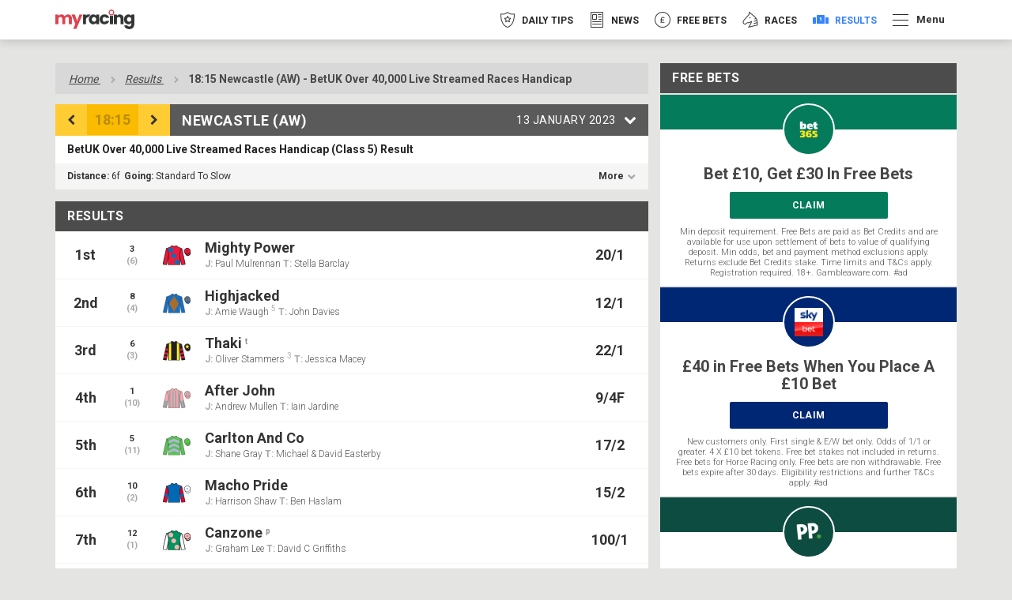

--- FILE ---
content_type: text/html; charset=UTF-8
request_url: https://myracing.com/results/828661/2023-01-13/newcastle-aw/betuk-over-40000-live-streamed-races-handicap/
body_size: 42998
content:

<!DOCTYPE html>
<html  lang="en-GB">

<head>
            <!-- TrustArc -->
        <script async="async" src="//consent.trustarc.com/notice?domain=myracing-iab.com&c=teconsent&js=nj&noticeType=bb&text=true&gtm=1&pcookie" crossorigin=""></script>
        <!-- TrustArc End -->

        <!-- GTM Event Listener script /trustarc/ -->
        <script>
            var __dispatched__ = {};

            var __i__ = self.postMessage && setInterval(function() {
                if (self.PrivacyManagerAPI && __i__) {
                    var apiObject = {
                        PrivacyManagerAPI: {
                            action: "getConsentDecision",
                            timestamp: new Date().getTime(),
                            self: self.location.host
                        }
                    };
                    self.top.postMessage(JSON.stringify(apiObject), "*");
                    __i__ = clearInterval(__i__);
                }
            }, 50);

            self.addEventListener("message", function(e, d) {
                try {
                    if (e.data && (d = JSON.parse(e.data)) && (d = d.PrivacyManagerAPI) && d.capabilities && d.action == "getConsentDecision") {
                        var newDecision = self.PrivacyManagerAPI.callApi("getGDPRConsentDecision", self.location.host).consentDecision;
                        newDecision && newDecision.forEach(function(label) {
                            if (!__dispatched__[label]) {
                                self.dataLayer && self.dataLayer.push({
                                    "event": "GDPR  Pref Allows " + label
                                });
                                __dispatched__[label] = 1;
                            }
                        });
                    }
                } catch (xx) {}
            });
        </script>
        <!-- End GTM Event Listener script -->
        <script>
            // helper functions for checking cookie consent throughout the site
            window.ConsentUtils = {
                getCookie: function(name) {
                    var value = "; " + document.cookie;
                    var parts = value.split("; " + name + "=");
                    if (parts.length === 2) return parts.pop().split(";").shift();
                },
                // checks if user has accepted functional cookies
                checkFunctionalConsent: function() {
                    var prefs = this.getCookie('notice_gdpr_prefs');
                    return prefs ? prefs.includes('1') : false;
                }
            };
        </script>

        <!-- Segment -->
        <script>
            ! function() {
                var analytics = window.analytics = window.analytics || [];
                if (!analytics.initialize)
                    if (analytics.invoked) window.console && console.error && console.error("Segment snippet included twice.");
                    else {
                        analytics.invoked = !0;
                        analytics.methods = ["trackSubmit", "trackClick", "trackLink", "trackForm", "pageview", "identify", "reset", "group", "track", "ready", "alias", "debug", "page", "once", "off", "on"];
                        analytics.factory = function(t) {
                            return function() {
                                var e = Array.prototype.slice.call(arguments);
                                e.unshift(t);
                                analytics.push(e);
                                return analytics
                            }
                        };
                        for (var t = 0; t < analytics.methods.length; t++) {
                            var e = analytics.methods[t];
                            analytics[e] = analytics.factory(e)
                        }
                        analytics.load = function(t, e) {
                            var n = document.createElement("script");
                            n.type = "text/javascript";
                            n.async = !0;
                            n.src = "https://cdn.segment.com/analytics.js/v1/" + t + "/analytics.min.js";
                            var a = document.getElementsByTagName("script")[0];
                            a.parentNode.insertBefore(n, a);
                            analytics._loadOptions = e
                        };
                        analytics.SNIPPET_VERSION = "4.1.0";

                        // don't load segment until user explicitly accepts cookies
                        var segmentInitialized = false;

                        function initializeSegment() {
                            // only run once, even if called multiple times
                            if (segmentInitialized) return;

                            if (window.ConsentUtils.checkFunctionalConsent()) {
                                analytics.load("BbIDiRgyzcC9aa4tdU0wJ5qlb7eCeevQ");
                                analytics.page();
                                window.segmentEnabled = true;
                                segmentInitialized = true;
                            }
                        }

                        // listen for when user makes a consent decision
                        window.addEventListener('message', function(e) {
                            try {
                                var data = JSON.parse(e.data);
                                if (data.PrivacyManagerAPI && data.PrivacyManagerAPI.action === 'getConsentDecision') {
                                    setTimeout(initializeSegment, 100);
                                }
                            } catch(err) {}
                        });

                        // wait 500ms to give trustarc time to load and set up the cookie
                        setTimeout(initializeSegment, 500);
                    }
            }();
        </script>
        <!-- End Segment -->
                <link rel="preconnect" href="https://ib.adnxs.com" crossorigin>
        <link rel="preconnect" href="https://fonts.gstatic.com" crossorigin>
    <link rel="preconnect" href="https://www.google-analytics.com" crossorigin>
    <link rel="preconnect" href="https://www.googletagmanager.com" crossorigin>

                <link rel="preload" as="style" href="https://myracing.com/wp-content/themes/myracing-new/style.css?1765190795" onload="this.rel='stylesheet'">
        <link rel="preload" as="style" href="https://myracing.com/wp-content/themes/myracing-new/style-desktop.css?1765190795" onload="this.rel='stylesheet'">
        <meta charset="UTF-8">
    <meta name="viewport" content="width=device-width, minimum-scale=1.0">
    <meta name="apple-itunes-app" content="app-id=911498633">
    <link rel="apple-touch-icon" sizes="180x180" href="https://myracing.com/favicons/apple-touch-icon.png">
    <link rel="icon" type="image/png" sizes="32x32" href="https://myracing.com/favicons/favicon-32x32.png">
    <link rel="icon" type="image/png" sizes="16x16" href="https://myracing.com/favicons/favicon-16x16.png">
    <link rel="manifest" href="https://myracing.com/manifest.json?v=1">
    <link rel="mask-icon" href="https://myracing.com/favicons/safari-pinned-tab.svg" color="#5bbad5">
    <meta name="msapplication-TileColor" content="#ffffff">
    <meta name="theme-color" content="#ffffff">
    <meta name="apple-itunes-app" content="app-id=911498633" />
    <meta name="cf-2fa-verify" content="wacR6FJU8W8v">
    
            <!-- start Permutive -->
        <!-- <script>
            ! function(n, e, o, r, i) {
                if (!e) {
                    e = e || {}, window.permutive = e, e.q = [], e.config = i || {}, e.config.projectId = o, e.config.apiKey = r, e.config.environment = e.config.environment || "production";
                    for (var t = ["addon", "identify", "track", "trigger", "query", "segment", "segments", "ready", "on", "once", "user", "consent"], c = 0; c < t.length; c++) {
                        var f = t[c];
                        e[f] = function(n) {
                            return function() {
                                var o = Array.prototype.slice.call(arguments, 0);
                                e.q.push({
                                    functionName: n,
                                    arguments: o
                                })
                            }
                        }(f)
                    }
                }
            }(document, window.permutive, "19630ffc-00ea-467f-9d08-ee41bd8767e1", "f8201180-c603-4029-938b-85c74a4c6e0c", {});
            window.permutive.addon("web", {})
        </script>
        <script async src="https://cdn.permutive.com/19630ffc-00ea-467f-9d08-ee41bd8767e1-web.js"></script> -->
        <!-- end Permutive -->
        <!-- <script id="Cookiebot" src="https://consent.cookiebot.com/uc.js" data-cbid="9778c0b8-1b0e-4067-8887-127d3e1b920a" type="text/javascript" async></script> -->
    <meta name='robots' content='index, follow, max-image-preview:large, max-snippet:-1, max-video-preview:-1' />
	<style>img:is([sizes="auto" i], [sizes^="auto," i]) { contain-intrinsic-size: 3000px 1500px }</style>
	
	<!-- This site is optimized with the Yoast SEO Premium plugin v25.2 (Yoast SEO v25.2) - https://yoast.com/wordpress/plugins/seo/ -->
	<title>6:15pm Newcastle-aw Results - BetUK Over 40,000 Live Streamed Races Handicap - 13/01/2023 | myracing</title>
	<meta name="description" content="6:15pm Newcastle-aw results for 13/01/2023 with analysis, preview and runner by runner comments." />
	<link rel="canonical" href="https://myracing.com/results/828661/2023-01-13/newcastle-aw/betuk-over-40000-live-streamed-races-handicap/" />
	<meta property="og:locale" content="en_GB" />
	<meta property="og:type" content="article" />
	<meta property="og:title" content="Results Individual" />
	<meta property="og:url" content="https://myracing.com/results-individual/" />
	<meta property="og:site_name" content="myracing" />
	<meta name="twitter:card" content="summary_large_image" />
	<script type="application/ld+json" class="yoast-schema-graph">{"@context":"https://schema.org","@graph":[{"@type":"WebPage","@id":"https://myracing.com/results-individual/","url":"https://myracing.com/results-individual/","name":"Results Individual | myracing","isPartOf":{"@id":"https://myracing.com/#website"},"datePublished":"2019-01-22T18:46:44+00:00","breadcrumb":{"@id":"https://myracing.com/results-individual/#breadcrumb"},"inLanguage":"en-GB","potentialAction":[{"@type":"ReadAction","target":["https://myracing.com/results-individual/"]}]},{"@type":"BreadcrumbList","@id":"https://myracing.com/results-individual/#breadcrumb","itemListElement":[{"@type":"ListItem","position":1,"name":"Home","item":"https://myracing.com/"},{"@type":"ListItem","position":2,"name":"Results Individual"}]},{"@type":"WebSite","@id":"https://myracing.com/#website","url":"https://myracing.com/","name":"myracing","description":"Get fast horse racing results, exclusive betting tips, racecards for all UK &amp; Irish meets and free bets with myracing.com!","potentialAction":[{"@type":"SearchAction","target":{"@type":"EntryPoint","urlTemplate":"https://myracing.com/?s={search_term_string}"},"query-input":{"@type":"PropertyValueSpecification","valueRequired":true,"valueName":"search_term_string"}}],"inLanguage":"en-GB"}]}</script>
	<!-- / Yoast SEO Premium plugin. -->


<link rel='dns-prefetch' href='//myracing.com' />
<style id='classic-theme-styles-inline-css' type='text/css'>
/*! This file is auto-generated */
.wp-block-button__link{color:#fff;background-color:#32373c;border-radius:9999px;box-shadow:none;text-decoration:none;padding:calc(.667em + 2px) calc(1.333em + 2px);font-size:1.125em}.wp-block-file__button{background:#32373c;color:#fff;text-decoration:none}
</style>
<style id='filebird-block-filebird-gallery-style-inline-css' type='text/css'>
ul.filebird-block-filebird-gallery{margin:auto!important;padding:0!important;width:100%}ul.filebird-block-filebird-gallery.layout-grid{display:grid;grid-gap:20px;align-items:stretch;grid-template-columns:repeat(var(--columns),1fr);justify-items:stretch}ul.filebird-block-filebird-gallery.layout-grid li img{border:1px solid #ccc;box-shadow:2px 2px 6px 0 rgba(0,0,0,.3);height:100%;max-width:100%;-o-object-fit:cover;object-fit:cover;width:100%}ul.filebird-block-filebird-gallery.layout-masonry{-moz-column-count:var(--columns);-moz-column-gap:var(--space);column-gap:var(--space);-moz-column-width:var(--min-width);columns:var(--min-width) var(--columns);display:block;overflow:auto}ul.filebird-block-filebird-gallery.layout-masonry li{margin-bottom:var(--space)}ul.filebird-block-filebird-gallery li{list-style:none}ul.filebird-block-filebird-gallery li figure{height:100%;margin:0;padding:0;position:relative;width:100%}ul.filebird-block-filebird-gallery li figure figcaption{background:linear-gradient(0deg,rgba(0,0,0,.7),rgba(0,0,0,.3) 70%,transparent);bottom:0;box-sizing:border-box;color:#fff;font-size:.8em;margin:0;max-height:100%;overflow:auto;padding:3em .77em .7em;position:absolute;text-align:center;width:100%;z-index:2}ul.filebird-block-filebird-gallery li figure figcaption a{color:inherit}

</style>
<style id='global-styles-inline-css' type='text/css'>
:root{--wp--preset--aspect-ratio--square: 1;--wp--preset--aspect-ratio--4-3: 4/3;--wp--preset--aspect-ratio--3-4: 3/4;--wp--preset--aspect-ratio--3-2: 3/2;--wp--preset--aspect-ratio--2-3: 2/3;--wp--preset--aspect-ratio--16-9: 16/9;--wp--preset--aspect-ratio--9-16: 9/16;--wp--preset--color--black: #000000;--wp--preset--color--cyan-bluish-gray: #abb8c3;--wp--preset--color--white: #ffffff;--wp--preset--color--pale-pink: #f78da7;--wp--preset--color--vivid-red: #cf2e2e;--wp--preset--color--luminous-vivid-orange: #ff6900;--wp--preset--color--luminous-vivid-amber: #fcb900;--wp--preset--color--light-green-cyan: #7bdcb5;--wp--preset--color--vivid-green-cyan: #00d084;--wp--preset--color--pale-cyan-blue: #8ed1fc;--wp--preset--color--vivid-cyan-blue: #0693e3;--wp--preset--color--vivid-purple: #9b51e0;--wp--preset--gradient--vivid-cyan-blue-to-vivid-purple: linear-gradient(135deg,rgba(6,147,227,1) 0%,rgb(155,81,224) 100%);--wp--preset--gradient--light-green-cyan-to-vivid-green-cyan: linear-gradient(135deg,rgb(122,220,180) 0%,rgb(0,208,130) 100%);--wp--preset--gradient--luminous-vivid-amber-to-luminous-vivid-orange: linear-gradient(135deg,rgba(252,185,0,1) 0%,rgba(255,105,0,1) 100%);--wp--preset--gradient--luminous-vivid-orange-to-vivid-red: linear-gradient(135deg,rgba(255,105,0,1) 0%,rgb(207,46,46) 100%);--wp--preset--gradient--very-light-gray-to-cyan-bluish-gray: linear-gradient(135deg,rgb(238,238,238) 0%,rgb(169,184,195) 100%);--wp--preset--gradient--cool-to-warm-spectrum: linear-gradient(135deg,rgb(74,234,220) 0%,rgb(151,120,209) 20%,rgb(207,42,186) 40%,rgb(238,44,130) 60%,rgb(251,105,98) 80%,rgb(254,248,76) 100%);--wp--preset--gradient--blush-light-purple: linear-gradient(135deg,rgb(255,206,236) 0%,rgb(152,150,240) 100%);--wp--preset--gradient--blush-bordeaux: linear-gradient(135deg,rgb(254,205,165) 0%,rgb(254,45,45) 50%,rgb(107,0,62) 100%);--wp--preset--gradient--luminous-dusk: linear-gradient(135deg,rgb(255,203,112) 0%,rgb(199,81,192) 50%,rgb(65,88,208) 100%);--wp--preset--gradient--pale-ocean: linear-gradient(135deg,rgb(255,245,203) 0%,rgb(182,227,212) 50%,rgb(51,167,181) 100%);--wp--preset--gradient--electric-grass: linear-gradient(135deg,rgb(202,248,128) 0%,rgb(113,206,126) 100%);--wp--preset--gradient--midnight: linear-gradient(135deg,rgb(2,3,129) 0%,rgb(40,116,252) 100%);--wp--preset--font-size--small: 13px;--wp--preset--font-size--medium: 20px;--wp--preset--font-size--large: 36px;--wp--preset--font-size--x-large: 42px;--wp--preset--spacing--20: 0.44rem;--wp--preset--spacing--30: 0.67rem;--wp--preset--spacing--40: 1rem;--wp--preset--spacing--50: 1.5rem;--wp--preset--spacing--60: 2.25rem;--wp--preset--spacing--70: 3.38rem;--wp--preset--spacing--80: 5.06rem;--wp--preset--shadow--natural: 6px 6px 9px rgba(0, 0, 0, 0.2);--wp--preset--shadow--deep: 12px 12px 50px rgba(0, 0, 0, 0.4);--wp--preset--shadow--sharp: 6px 6px 0px rgba(0, 0, 0, 0.2);--wp--preset--shadow--outlined: 6px 6px 0px -3px rgba(255, 255, 255, 1), 6px 6px rgba(0, 0, 0, 1);--wp--preset--shadow--crisp: 6px 6px 0px rgba(0, 0, 0, 1);}:where(.is-layout-flex){gap: 0.5em;}:where(.is-layout-grid){gap: 0.5em;}body .is-layout-flex{display: flex;}.is-layout-flex{flex-wrap: wrap;align-items: center;}.is-layout-flex > :is(*, div){margin: 0;}body .is-layout-grid{display: grid;}.is-layout-grid > :is(*, div){margin: 0;}:where(.wp-block-columns.is-layout-flex){gap: 2em;}:where(.wp-block-columns.is-layout-grid){gap: 2em;}:where(.wp-block-post-template.is-layout-flex){gap: 1.25em;}:where(.wp-block-post-template.is-layout-grid){gap: 1.25em;}.has-black-color{color: var(--wp--preset--color--black) !important;}.has-cyan-bluish-gray-color{color: var(--wp--preset--color--cyan-bluish-gray) !important;}.has-white-color{color: var(--wp--preset--color--white) !important;}.has-pale-pink-color{color: var(--wp--preset--color--pale-pink) !important;}.has-vivid-red-color{color: var(--wp--preset--color--vivid-red) !important;}.has-luminous-vivid-orange-color{color: var(--wp--preset--color--luminous-vivid-orange) !important;}.has-luminous-vivid-amber-color{color: var(--wp--preset--color--luminous-vivid-amber) !important;}.has-light-green-cyan-color{color: var(--wp--preset--color--light-green-cyan) !important;}.has-vivid-green-cyan-color{color: var(--wp--preset--color--vivid-green-cyan) !important;}.has-pale-cyan-blue-color{color: var(--wp--preset--color--pale-cyan-blue) !important;}.has-vivid-cyan-blue-color{color: var(--wp--preset--color--vivid-cyan-blue) !important;}.has-vivid-purple-color{color: var(--wp--preset--color--vivid-purple) !important;}.has-black-background-color{background-color: var(--wp--preset--color--black) !important;}.has-cyan-bluish-gray-background-color{background-color: var(--wp--preset--color--cyan-bluish-gray) !important;}.has-white-background-color{background-color: var(--wp--preset--color--white) !important;}.has-pale-pink-background-color{background-color: var(--wp--preset--color--pale-pink) !important;}.has-vivid-red-background-color{background-color: var(--wp--preset--color--vivid-red) !important;}.has-luminous-vivid-orange-background-color{background-color: var(--wp--preset--color--luminous-vivid-orange) !important;}.has-luminous-vivid-amber-background-color{background-color: var(--wp--preset--color--luminous-vivid-amber) !important;}.has-light-green-cyan-background-color{background-color: var(--wp--preset--color--light-green-cyan) !important;}.has-vivid-green-cyan-background-color{background-color: var(--wp--preset--color--vivid-green-cyan) !important;}.has-pale-cyan-blue-background-color{background-color: var(--wp--preset--color--pale-cyan-blue) !important;}.has-vivid-cyan-blue-background-color{background-color: var(--wp--preset--color--vivid-cyan-blue) !important;}.has-vivid-purple-background-color{background-color: var(--wp--preset--color--vivid-purple) !important;}.has-black-border-color{border-color: var(--wp--preset--color--black) !important;}.has-cyan-bluish-gray-border-color{border-color: var(--wp--preset--color--cyan-bluish-gray) !important;}.has-white-border-color{border-color: var(--wp--preset--color--white) !important;}.has-pale-pink-border-color{border-color: var(--wp--preset--color--pale-pink) !important;}.has-vivid-red-border-color{border-color: var(--wp--preset--color--vivid-red) !important;}.has-luminous-vivid-orange-border-color{border-color: var(--wp--preset--color--luminous-vivid-orange) !important;}.has-luminous-vivid-amber-border-color{border-color: var(--wp--preset--color--luminous-vivid-amber) !important;}.has-light-green-cyan-border-color{border-color: var(--wp--preset--color--light-green-cyan) !important;}.has-vivid-green-cyan-border-color{border-color: var(--wp--preset--color--vivid-green-cyan) !important;}.has-pale-cyan-blue-border-color{border-color: var(--wp--preset--color--pale-cyan-blue) !important;}.has-vivid-cyan-blue-border-color{border-color: var(--wp--preset--color--vivid-cyan-blue) !important;}.has-vivid-purple-border-color{border-color: var(--wp--preset--color--vivid-purple) !important;}.has-vivid-cyan-blue-to-vivid-purple-gradient-background{background: var(--wp--preset--gradient--vivid-cyan-blue-to-vivid-purple) !important;}.has-light-green-cyan-to-vivid-green-cyan-gradient-background{background: var(--wp--preset--gradient--light-green-cyan-to-vivid-green-cyan) !important;}.has-luminous-vivid-amber-to-luminous-vivid-orange-gradient-background{background: var(--wp--preset--gradient--luminous-vivid-amber-to-luminous-vivid-orange) !important;}.has-luminous-vivid-orange-to-vivid-red-gradient-background{background: var(--wp--preset--gradient--luminous-vivid-orange-to-vivid-red) !important;}.has-very-light-gray-to-cyan-bluish-gray-gradient-background{background: var(--wp--preset--gradient--very-light-gray-to-cyan-bluish-gray) !important;}.has-cool-to-warm-spectrum-gradient-background{background: var(--wp--preset--gradient--cool-to-warm-spectrum) !important;}.has-blush-light-purple-gradient-background{background: var(--wp--preset--gradient--blush-light-purple) !important;}.has-blush-bordeaux-gradient-background{background: var(--wp--preset--gradient--blush-bordeaux) !important;}.has-luminous-dusk-gradient-background{background: var(--wp--preset--gradient--luminous-dusk) !important;}.has-pale-ocean-gradient-background{background: var(--wp--preset--gradient--pale-ocean) !important;}.has-electric-grass-gradient-background{background: var(--wp--preset--gradient--electric-grass) !important;}.has-midnight-gradient-background{background: var(--wp--preset--gradient--midnight) !important;}.has-small-font-size{font-size: var(--wp--preset--font-size--small) !important;}.has-medium-font-size{font-size: var(--wp--preset--font-size--medium) !important;}.has-large-font-size{font-size: var(--wp--preset--font-size--large) !important;}.has-x-large-font-size{font-size: var(--wp--preset--font-size--x-large) !important;}
:where(.wp-block-post-template.is-layout-flex){gap: 1.25em;}:where(.wp-block-post-template.is-layout-grid){gap: 1.25em;}
:where(.wp-block-columns.is-layout-flex){gap: 2em;}:where(.wp-block-columns.is-layout-grid){gap: 2em;}
:root :where(.wp-block-pullquote){font-size: 1.5em;line-height: 1.6;}
</style>
<link rel='stylesheet' id='style-css' href='https://myracing.com/wp-content/themes/myracing-new/style.css?1765190795' type='text/css' media='all' />
<link rel='stylesheet' id='style-desktop-css' href='https://myracing.com/wp-content/themes/myracing-new/style-desktop.css' type='text/css' media='(min-width: 768px)' />
<link rel="https://api.w.org/" href="https://myracing.com/wp-json/" /><link rel="alternate" title="JSON" type="application/json" href="https://myracing.com/wp-json/wp/v2/pages/256188" /><link rel="EditURI" type="application/rsd+xml" title="RSD" href="https://myracing.com/xmlrpc.php?rsd" />
<meta name="generator" content="WordPress 6.8.1" />
<link rel='shortlink' href='https://myracing.com/?p=256188' />
<link rel="alternate" title="oEmbed (JSON)" type="application/json+oembed" href="https://myracing.com/wp-json/oembed/1.0/embed?url=https%3A%2F%2Fmyracing.com%2Fresults-individual%2F" />
<link rel="alternate" title="oEmbed (XML)" type="text/xml+oembed" href="https://myracing.com/wp-json/oembed/1.0/embed?url=https%3A%2F%2Fmyracing.com%2Fresults-individual%2F&#038;format=xml" />
            <link rel="stylesheet" href="https://myracing.com/wp-content/plugins/story-disks/dist/storyDisks.css?1765190696" media="print" onload="this.media='all'; this.onload=null;">
            <noscript><link rel="stylesheet" href="https://myracing.com/wp-content/plugins/story-disks/dist/storyDisks.css?1765190696"></noscript>
        </head>
   <body>
       <div class="TrustArc" id="consent_blackbar"></div>

            <!-- Google Tag Manager (noscript) -->
        <noscript><iframe src="https://www.googletagmanager.com/ns.html?id=GTM-TJQ62C6" height="0" width="0" style="display:none;visibility:hidden"></iframe></noscript>
        <!-- End Google Tag Manager (noscript) -->
                        <div class="SiteWrapper SiteWrapper--no-sub-nav">
            
            <div class="SiteHeader" data-component="SiteHeader">
                <div class="container">
                    <div class="row">
                        <div class="col-xs-12 col-sm-4">
                            <div class="SiteLogo__wrapper">
                                <a class="SiteLogo" href="https://myracing.com">
                                    <img class="SiteLogo__image" src="https://myracing.com/wp-content/themes/myracing-new/images/logo-small-black.png" alt="myracing" width="221" height="55">
                                </a>
                            </div>
                            <button class="SiteHeader__more-trigger" data-side-navigation-trigger>
                                <span class="SiteHeader__menu-icon"></span>
                            </button>
                        </div>
                        <div class="col-xs-12 col-sm-8 SiteHeader__nav-wrapper">
                            <div class="SiteHeader__nav-container">
                                
<nav class="SiteNavigation" data-component="SiteNavigation">
    <ul class="SiteNavigation__list SiteNavigation__list--has-more-navigation">     
                    
            <li class="SiteNavigation__item" style="color: #f63449">
                <a class="SiteNavigation__link  " href="https://myracing.com/free-horse-racing-tips/"   data-component="AnalyticsEvent" data-analytics-event-category="Main Navigation Item" data-analytics-event-action="click" data-analytics-event-label="Tips Main Nav">
                    <img class="SiteNavigation__icon" src="https://myracing.com/wp-content/uploads/2019/06/Tips.png" alt="Daily Tips" width="40" height="40">
                    <img class="SiteNavigation__icon SiteNavigation__icon--hover" src="https://myracing.com/wp-content/uploads/2019/06/Tips-Hover.png" alt="Daily Tips" width="40" height="40">
                    <img class="SiteNavigation__icon SiteNavigation__icon--active" src="https://myracing.com/wp-content/uploads/2019/06/Tips-Clicked.png" alt="Daily Tips" width="40" height="40">
                    <span class="SiteNavigation__text">Daily Tips</span>
                </a>
                            </li>
                    
            <li class="SiteNavigation__item" style="color: #4cbdc5">
                <a class="SiteNavigation__link  " href="https://myracing.com/news/"   data-component="AnalyticsEvent" data-analytics-event-category="Main Navigation Item" data-analytics-event-action="click" data-analytics-event-label="News">
                    <img class="SiteNavigation__icon" src="https://myracing.com/wp-content/uploads/2020/04/news_icon_outlined2.png" alt="News" width="40" height="40">
                    <img class="SiteNavigation__icon SiteNavigation__icon--hover" src="https://myracing.com/wp-content/uploads/2020/04/news_icon_hover2.png" alt="News" width="40" height="40">
                    <img class="SiteNavigation__icon SiteNavigation__icon--active" src="https://myracing.com/wp-content/uploads/2020/04/news_icon_selected2.png" alt="News" width="40" height="40">
                    <span class="SiteNavigation__text">News</span>
                </a>
                            </li>
                    
            <li class="SiteNavigation__item" style="color: #ec8e38">
                <a class="SiteNavigation__link  " href="https://myracing.com/free-bets/"   data-component="AnalyticsEvent" data-analytics-event-category="Main Navigation Item" data-analytics-event-action="click" data-analytics-event-label="Free Bets">
                    <img class="SiteNavigation__icon" src="https://myracing.com/wp-content/uploads/2019/06/FreeBets.png" alt="Free Bets" width="40" height="40">
                    <img class="SiteNavigation__icon SiteNavigation__icon--hover" src="https://myracing.com/wp-content/uploads/2019/06/FreeBets-Hover.png" alt="Free Bets" width="40" height="40">
                    <img class="SiteNavigation__icon SiteNavigation__icon--active" src="https://myracing.com/wp-content/uploads/2019/06/FreeBets-Clicked.png" alt="Free Bets" width="40" height="40">
                    <span class="SiteNavigation__text">Free Bets</span>
                </a>
                            </li>
                    
            <li class="SiteNavigation__item" style="color: #edb21b">
                <a class="SiteNavigation__link  " href="https://myracing.com/racecards/"   data-component="AnalyticsEvent" data-analytics-event-category="Main Navigation Item" data-analytics-event-action="click" data-analytics-event-label="Races">
                    <img class="SiteNavigation__icon" src="https://myracing.com/wp-content/uploads/2019/06/Races.png" alt="Races" width="40" height="40">
                    <img class="SiteNavigation__icon SiteNavigation__icon--hover" src="https://myracing.com/wp-content/uploads/2019/06/Races-Hover.png" alt="Races" width="40" height="40">
                    <img class="SiteNavigation__icon SiteNavigation__icon--active" src="https://myracing.com/wp-content/uploads/2019/06/Races-Clicked.png" alt="Races" width="40" height="40">
                    <span class="SiteNavigation__text">Races</span>
                </a>
                            </li>
                    
            <li class="SiteNavigation__item" style="color: #3581fd">
                <a class="SiteNavigation__link SiteNavigation__link--active " href="https://myracing.com/results/"   data-component="AnalyticsEvent" data-analytics-event-category="Main Navigation Item" data-analytics-event-action="click" data-analytics-event-label="Results">
                    <img class="SiteNavigation__icon" src="https://myracing.com/wp-content/uploads/2019/06/Results.png" alt="Results" width="40" height="40">
                    <img class="SiteNavigation__icon SiteNavigation__icon--hover" src="https://myracing.com/wp-content/uploads/2019/06/Results-Hover.png" alt="Results" width="40" height="40">
                    <img class="SiteNavigation__icon SiteNavigation__icon--active" src="https://myracing.com/wp-content/uploads/2019/06/Results-Clicked.png" alt="Results" width="40" height="40">
                    <span class="SiteNavigation__text">Results</span>
                </a>
                            </li>
                    <li class="SiteNavigation__item">
                <button class="SiteNavigation__more-trigger" data-side-navigation-trigger
                                >
                    <span class="SiteNavigation__menu-icon"></span>
                    <span class="SiteNavigation__more-text">Menu</span> 
                </button>
            </li>
            </ul>
</nav>
                            </div>
                        </div>
                    </div>
                </div>
                            <div id="StoryDisks">
                <script type="application/json">
                    {"bookmakers":{"jackpot-mobile-casino":{"offers":[{"id":498488,"title":"Bet \u00a310 get \u00a320 Free Bets","button":{"url":"https:\/\/ads.galaxyaffiliates.com\/redirect.aspx?mid=5482&sid=14768&cid=&pid=&affid=7454","title":"Bookmaker claim link","text":"CLAIM"},"terms":"New Sportsbook customers only. Min \u00a310 first bet at min odds 1\/2 to qualify. Get 1 x \u00a320 Free Bets. Free Bets valid 7 days, min odds 1\/2 Stake not returned. Settled bets only. One offer per customer. 18+ T&C's apply. #ad","image":{"url":"https:\/\/myracing.com\/wp-content\/uploads\/2021\/01\/RP_ID00397905-670x375.jpg","alt":"Racing Image"},"texture":{"url":"https:\/\/myracing.com\/wp-content\/themes\/myracing-new\/images\/diamonds\/Masked.png","background":"#067B5B","color":"#fff"},"border":{"color":"#D99D54"},"variants":{"featured":false,"tipped":false}}],"config":{"name":"Jackpot Mobile Casino","color":{"primary":"#000000","text":"#ffffff"},"logo":{"url":"https:\/\/myracing.com\/wp-content\/uploads\/2025\/11\/JMC-150x150-2.jpg","alt":"Jackpot Mobile Casino Square Logo"}}},"tote":{"offers":[{"id":470304,"title":"Bet \u00a310 Get \u00a330 in Free Bets","button":{"url":"https:\/\/offers.tote.co.uk\/offers\/?utm_source=myracing&utm_medium=partner-editoral&utm_campaign=pc-welcomeoffer&utm_content=pc-welcomeoffer-topofferdisks","title":"Bookmaker claim link","text":"CLAIM"},"terms":"New customers online only. Eligibility restrictions apply. Bet min of \u00a3\/\u20ac10 at odds of 1\/1 (2.0) or greater across sports or racing (if EW then min \u00a3\/\u20ac10 Win + \u00a3\/\u20ac10 Place) within 7 days of registration. Receive \u00a3\/\u20ac20 Tote Credit and \u00a3\/\u20ac10 Free Sports Bet. Qualifying bet is the first racing pool or sports bet added to the bet slip. 7-day expiry. 18+. Full T&Cs apply. Gambleaware.org.\r\n","image":{"url":"https:\/\/myracing.com\/wp-content\/uploads\/2021\/01\/RP_ID00395282-670x375.jpg","alt":"Racing Image"},"texture":{"url":"https:\/\/myracing.com\/wp-content\/themes\/myracing-new\/images\/diamonds\/Masked.png","background":"#067B5B","color":"#fff"},"border":{"color":"#D99D54"},"variants":{"featured":true,"tipped":false}}],"config":{"name":"Tote","color":{"primary":"#ff0128","text":"#ffffff"},"logo":{"url":"https:\/\/myracing.com\/wp-content\/uploads\/2021\/02\/tote.jpg","alt":"Tote Square Logo"}}},"betfred":{"offers":[{"id":485595,"title":"Bet \u00a310, Get \u00a350 In Free Bets","button":{"url":"https:\/\/bfpartners.click\/o\/4cgkM5?lpage=dRMZ-2&site_id=105352","title":"Bookmaker claim link","text":"CLAIM"},"terms":"New customers only. Register, deposit with Debit Card, and place first bet \u00a310+ at Evens (2.0)+ on Sports within 7 days to get 3 x \u00a310 in Sports Free Bets & 2 x \u00a310 in Acca Free Bets within 10 hours of settlement. 7-day expiry. Eligibility exclusions & T&Cs Apply. Eligibility & payment exclusions apply. Full T&Cs apply.\r\n","image":{"url":"https:\/\/myracing.com\/wp-content\/uploads\/2021\/01\/RP_ID00378711-670x375.jpg","alt":"Racing Image"},"texture":{"url":"https:\/\/myracing.com\/wp-content\/themes\/myracing-new\/images\/diamonds\/Masked.png","background":"#067B5B","color":"#fff"},"border":{"color":"#D99D54"},"variants":{"featured":false,"tipped":false}}],"config":{"name":"Betfred","color":{"primary":"#000058","text":"#ffffff"},"logo":{"url":"https:\/\/myracing.com\/wp-content\/uploads\/2025\/08\/200_200.png","alt":"Betfred Square Logo"}}},"boylesports":{"offers":[{"id":485696,"title":"Bet \u00a310 Get \u00a340 In Free Bets","button":{"url":"https:\/\/ads.boylesports.com\/redirect.aspx?pid=51651&bid=7428","title":"Bookmaker claim link","text":"CLAIM"},"terms":"18+. New UK customers (Excluding NI) only. Min Deposit \u00a310. Min stake \u00a310. Min odds Evs. Free bet applied on 1st settlement of any qualifying bet. 30 days to qualify. Free bets expire in 7 days. Cashed out\/Free Bets won\u2019t apply. Account & Payment method restrictions apply. 1 Free Bet offer per customer, household & IP Address only. T&Cs Apply.","image":{"url":"https:\/\/myracing.com\/wp-content\/uploads\/2021\/01\/RP_ID00378711-670x375.jpg","alt":"Racing Image"},"texture":{"url":"https:\/\/myracing.com\/wp-content\/themes\/myracing-new\/images\/diamonds\/Masked.png","background":"#067B5B","color":"#fff"},"border":{"color":"#D99D54"},"variants":{"featured":false,"tipped":false}}],"config":{"name":"Boylesports","color":{"primary":"#2400f6","text":"#ffffff"},"logo":{"url":"https:\/\/myracing.com\/wp-content\/uploads\/2025\/07\/Square-Boyles-Stacked.png","alt":"Boylesports Square Logo"}}},"10bet":{"offers":[{"id":445460,"title":"Play \u00a310, Get 100 free spins","button":{"url":"https:\/\/track.10bet.com\/C.ashx?btag=a_61653b_6246c_&affid=1675865&siteid=61653&adid=6246&c=","title":"Bookmaker claim link","text":"CLAIM"},"terms":"New bettors. Select bonus at signup. Deposit and stake \u00a310 on Casino and claim up to 100 free spins.  Free Spins: \u00a30.10, \u00a30.20, \u00a30.50 or \u00a31 each, selected games only. Time to deposit and wager 30 days. Game & payment restrictions apply. T&Cs apply. 18+.","image":{"url":"https:\/\/myracing.com\/wp-content\/uploads\/2021\/01\/RP_ID00378711-670x375.jpg","alt":"Racing Image"},"texture":{"url":"https:\/\/myracing.com\/wp-content\/themes\/myracing-new\/images\/diamonds\/Masked.png","background":"#067B5B","color":"#fff"},"border":{"color":"#D99D54"},"variants":{"featured":false,"tipped":false}},{"id":463035,"title":"Choose Your 10bet Welcome Offer","button":{"url":"https:\/\/track.10bet.com\/C.ashx?btag=a_58021b_5801c_&affid=1675865&siteid=58021&adid=5801&c=","title":"Bookmaker claim link","text":"CLAIM"},"terms":"New players. Choose bonus at signup. Wager bonus 10x. Deposit used 1st. Any withdrawals void bonus. Valid 30 days. Odds, bet & payment limits. T&Cs apply. 18+.","image":{"url":"https:\/\/myracing.com\/wp-content\/uploads\/2021\/01\/RP_ID00397905-670x375.jpg","alt":"Racing Image"},"texture":{"url":"https:\/\/myracing.com\/wp-content\/themes\/myracing-new\/images\/diamonds\/Masked.png","background":"#067B5B","color":"#fff"},"border":{"color":"#D99D54"},"variants":{"featured":false,"tipped":false}},{"id":465251,"title":"100% Up To \u00a350 Welcome Bonus","button":{"url":"https:\/\/track.10bet.com\/C.ashx?btag=a_57195b_6478c_&affid=1675865&siteid=57195&adid=6478&c=","title":"Bookmaker claim link","text":"CLAIM"},"terms":"New players. Choose bonus at signup. Wager bonus 10x. Deposit used 1st. Any withdrawals void bonus. Valid 30 days. Odds, bet & payment limits. T&Cs apply. 18+.\r\n","image":{"url":"https:\/\/myracing.com\/wp-content\/uploads\/2021\/01\/RP_ID00378711-670x375.jpg","alt":"Racing Image"},"texture":{"url":"https:\/\/myracing.com\/wp-content\/themes\/myracing-new\/images\/diamonds\/Masked.png","background":"#067B5B","color":"#fff"},"border":{"color":"#D99D54"},"variants":{"featured":false,"tipped":false}}],"config":{"name":"10bet","color":{"primary":"#4e454a","text":"#ffffff"},"logo":{"url":"https:\/\/myracing.com\/wp-content\/uploads\/2025\/08\/10bet-sport-square-grey-white-bg-150x150-1.png","alt":"10bet Square Logo"}}},"matchbook":{"offers":[{"id":487912,"title":"Bet \u00a320, Get \u00a330 In Free Bets","button":{"url":"https:\/\/track.matchbook-gaming.com\/o\/oFRCBs?site_id=5587","title":"Bookmaker claim link","text":"CLAIM"},"terms":"New Players Only. Sign Up with Bonus Code: NEW30. Bet and Settle 1x\u00a310 Bet on Matchbook Exchange at odds of 2.0 or more. Bet and Settle 1x\u00a310 Bet on a Bet Builder or Multiple at odds of 3.0 or more, with min 3 selections. Within 72 hours of Qualifying Bets settling user will receive 1x \u00a310 Exchange Free Bet, 1x \u00a310 Multiples Free Bet, and 1x \u00a310 Bet Builder Free Bet. Users making their first deposit by Skrill, Neteller or PaySafe card will not qualify for this promotion. 18+ Only. T\u2019s and C\u2019s Apply. Be Gamble Aware. \r\n\r\n","image":{"url":"https:\/\/myracing.com\/wp-content\/uploads\/2021\/01\/RP_ID00397905-670x375.jpg","alt":"Racing Image"},"texture":{"url":"https:\/\/myracing.com\/wp-content\/themes\/myracing-new\/images\/diamonds\/Masked.png","background":"#067B5B","color":"#fff"},"border":{"color":"#D99D54"},"variants":{"featured":false,"tipped":false}},{"id":472719,"title":"100% Matched Deposit Bonus + 50 free spins","button":{"url":"https:\/\/wlmatchbook.adsrv.eacdn.com\/C.ashx?btag=a_5587b_3370c_&affid=158&siteid=5587&adid=3370&c=","title":"Bookmaker claim link","text":"CLAIM"},"terms":"New customers Only. Deposit amount is matched to 100% up to $\/\u00a3\/\u20ac200. For example, if you deposit \u00a350, you will receive \u00a350 matched in bonus funds. You can cancel this promotion at any time via the Casino Promotions page or by contacting our Customer Service team. Your deposit amount is refundable upon cancellation and will return to your wallet. T's and C's Apply. Be Gamble Aware. 18+","image":{"url":"https:\/\/myracing.com\/wp-content\/uploads\/2021\/01\/RP_ID00397905-670x375.jpg","alt":"Racing Image"},"texture":{"url":"https:\/\/myracing.com\/wp-content\/themes\/myracing-new\/images\/diamonds\/Masked.png","background":"#067B5B","color":"#fff"},"border":{"color":"#D99D54"},"variants":{"featured":false,"tipped":false}},{"id":497939,"title":"Bet \u00a350, Get \u00a3100 In Free Bets","button":{"url":"https:\/\/track.matchbook-gaming.com\/o\/oP6QF-?site_id=5587","title":"Bookmaker claim link","text":"CLAIM"},"terms":"New Customers Only. Sign up to Matchbook with bonus code: GET100. Bet and Settle 5 x \u00a310 Bets on 5 different Horse Racing markets at odds of 2.0 or more. Qualified users will get 5x\u00a310 Free bets within 48 hours of qualifying. Qualified users will receive any commission paid between Registration and December 22nd 2025 23:59GMT as free bet tokens. E.g. if a user pays \u00a335.83 in commission they will receive 3 x \u00a310 free Bets, 1 x \u00a35.83 Free Bet. 18+ Only. T's and C's Apply. Be Gamble Aware.\r\n\r\n\r\n","image":{"url":"https:\/\/myracing.com\/wp-content\/uploads\/2021\/01\/RP_ID00395282-670x375.jpg","alt":"Racing Image"},"texture":{"url":"https:\/\/myracing.com\/wp-content\/themes\/myracing-new\/images\/diamonds\/Masked.png","background":"#067B5B","color":"#fff"},"border":{"color":"#D99D54"},"variants":{"featured":false,"tipped":false}}],"config":{"name":"Matchbook","color":{"primary":"#c51a1b","text":"#ffffff"},"logo":{"url":"https:\/\/myracing.com\/wp-content\/uploads\/2024\/05\/150X150_MATCHBOOK_LOGO-1-1.png","alt":"Matchbook Square Logo"}}},"skybet":{"offers":[{"id":492121,"title":"\u00a350 in Free Bets When You Place A \u00a310 Bet","button":{"url":"https:\/\/ads.skybet.com\/redirect.aspx?pid=17678432&bid=1495","title":"Bookmaker claim link","text":"CLAIM"},"terms":"New customers only. First single & E\/W bet only. Odds of 1\/1 or greater. 5 X \u00a310 bet tokens. Free bet stakes not included in returns. Free bets exclude virtuals. Free bets are non withdrawable. Free bets expire after 30 days. Eligibility restrictions and further T&Cs apply.","image":{"url":"https:\/\/myracing.com\/wp-content\/uploads\/2021\/01\/RP_ID00254267-670x375.jpg","alt":"Racing Image"},"texture":{"url":"https:\/\/myracing.com\/wp-content\/themes\/myracing-new\/images\/diamonds\/Masked.png","background":"#067B5B","color":"#fff"},"border":{"color":"#D99D54"},"variants":{"featured":false,"tipped":false}},{"id":491306,"title":"\u00a340 in Free Bets When You Place A \u00a31 Bet","button":{"url":"https:\/\/ads.skybet.com\/redirect.aspx?pid=17678432&bid=1505","title":"Bookmaker claim link","text":"CLAIM"},"terms":"New customers only. First single & E\/W bet only. Odds of 1\/1 or greater. 4 X \u00a310 bet tokens. Free bet stakes not included in returns. Free bets exclude virtuals. Free bets are non withdrawable. Free bets expire after 30 days. Eligibility restrictions and further T&Cs apply. #ad\r\n","image":{"url":"https:\/\/myracing.com\/wp-content\/uploads\/2021\/01\/RP_ID00378711-670x375.jpg","alt":"Racing Image"},"texture":{"url":"https:\/\/myracing.com\/wp-content\/themes\/myracing-new\/images\/diamonds\/Masked.png","background":"#067B5B","color":"#fff"},"border":{"color":"#D99D54"},"variants":{"featured":false,"tipped":false}}],"config":{"name":"Sky Bet","color":{"primary":"#002774","text":"#ffffff"},"logo":{"url":"https:\/\/myracing.com\/wp-content\/uploads\/2022\/02\/SkyBet-150x150-1.jpg","alt":"Sky Bet Square Logo"}}},"paddypower":{"offers":[{"id":477622,"title":"Get \u00a330 In Free Bets When You Place A \u00a35 Bet","button":{"url":"https:\/\/media.paddypower.com\/redirect.aspx?pid=17679429&lpid=56&bid=1527","title":"Bookmaker claim link","text":"CLAIM"},"terms":"New Customer offer - Use promo code YSKAST. Place a min \u00a35 bet on the sportsbook at odds of min EVS (2.0) and get \u00a330 in free bets. Free bet rewards valid for 30 days. Only deposits via Debit Cards & Apple Pay will qualify for this offer. T&Cs apply. Please Gamble Responsibly","image":{"url":"https:\/\/myracing.com\/wp-content\/uploads\/2021\/01\/RP_ID00397905-670x375.jpg","alt":"Racing Image"},"texture":{"url":"https:\/\/myracing.com\/wp-content\/themes\/myracing-new\/images\/diamonds\/Masked.png","background":"#067B5B","color":"#fff"},"border":{"color":"#D99D54"},"variants":{"featured":false,"tipped":false}}],"config":{"name":"Paddy Power","color":{"primary":"#0d4c41","text":"#ffffff"},"logo":{"url":"https:\/\/myracing.com\/wp-content\/uploads\/2019\/03\/paddypower_square.png","alt":"Paddy Power Square Logo"}}},"bet365":{"offers":[{"id":482902,"title":"Bet \u00a310, Get \u00a330 In Free Bets","button":{"url":"https:\/\/www.bet365.com\/hub\/aff\/open-account-horse-racing?affiliate=365_01114268","title":"Bookmaker claim link","text":"CLAIM"},"terms":"Min deposit requirement. Free Bets are paid as Bet Credits and are available for use upon settlement of bets to value of qualifying deposit. Min odds, bet and payment method exclusions apply. Returns exclude Bet Credits stake. Time limits and T&Cs apply. Registration required. 18+. Gambleaware.com. #ad","image":{"url":"https:\/\/myracing.com\/wp-content\/uploads\/2021\/01\/RP_ID00395282-670x375.jpg","alt":"Racing Image"},"texture":{"url":"https:\/\/myracing.com\/wp-content\/themes\/myracing-new\/images\/diamonds\/Masked.png","background":"#067B5B","color":"#fff"},"border":{"color":"#D99D54"},"variants":{"featured":false,"tipped":false}},{"id":453205,"title":"6 Horses Challenge","button":{"url":"https:\/\/www.bet365.com\/olp\/myracing\/?affiliate=365_01114268","title":"Bookmaker claim link","text":"CLAIM"},"terms":"Win up to \u00a3100,000 by correctly picking six winners!\r\n\r\nThe prize value displayed for six winning selections is the maximum available based on a single winner in that round and will be reduced in the event of a shared prize-pool. New and eligible customers only. T&Cs Apply. Registration Required. 18+ gambleaware.org.","image":{"url":"https:\/\/myracing.com\/wp-content\/uploads\/2021\/01\/RP_ID00378711-670x375.jpg","alt":"Racing Image"},"texture":{"url":"https:\/\/myracing.com\/wp-content\/themes\/myracing-new\/images\/diamonds\/Masked.png","background":"#067B5B","color":"#fff"},"border":{"color":"#D99D54"},"variants":{"featured":false,"tipped":false}},{"id":451151,"title":"Exclusive Free Spins Casino Offer At bet365","button":{"url":"https:\/\/casino.bet365.com\/opening-bonus-rp-freesupertips?affiliate=365_01114269","title":"Bookmaker claim link","text":"CLAIM"},"terms":"New Player Offer at bet365 \u2013 Discover bet365 Casino with 80 Free Spins. Deposit and stake \u00a310 on eligible Casino games to get 80 Free Spins. Registration Required. Time limits, game restrictions and T&Cs apply. 18+ | gambleaware.com","image":{"url":"https:\/\/myracing.com\/wp-content\/uploads\/2021\/10\/slots-670x375.jpg","alt":"Racing Image"},"texture":{"url":"https:\/\/myracing.com\/wp-content\/themes\/myracing-new\/images\/diamonds\/Masked.png","background":"#067B5B","color":"#fff"},"border":{"color":"#D99D54"},"variants":{"featured":false,"tipped":false}},{"id":406370,"title":"Discover bet365 Casino With 50 Free Spins","button":{"url":"https:\/\/casino.bet365.com\/opening-bonus?affiliate=365_01114269","title":"Bookmaker claim link","text":"CLAIM"},"terms":"New Player Offer at bet365. New customers only. T&Cs apply. 18+. gambleaware.org #ad","image":{"url":"https:\/\/myracing.com\/wp-content\/uploads\/2021\/10\/slots-670x375.jpg","alt":"Racing Image"},"texture":{"url":"https:\/\/myracing.com\/wp-content\/themes\/myracing-new\/images\/diamonds\/Masked.png","background":"#067B5B","color":"#fff"},"border":{"color":"#D99D54"},"variants":{"featured":false,"tipped":false}}],"config":{"name":"bet365","color":{"primary":"#047b5b","text":"#ffffff"},"logo":{"url":"https:\/\/myracing.com\/wp-content\/uploads\/2019\/03\/retina-bet365.png","alt":"bet365 Square Logo"}}},"betfair":{"offers":[{"id":471729,"title":"Bet \u00a310, Get \u00a330 in Free Bet Multiples","button":{"url":"https:\/\/media.betfair.com\/redirect.aspx?pid=17679387&lpid=158&bid=1617","title":"Bookmaker claim link","text":"CLAIM"},"terms":"Place a min \u00a310 bet on Sportsbook on odds of min EVS (2.0), get \u00a330 in Free Bet Builders, Accumulators or multiples to use on any sport. Rewards valid for 30 days. Only deposits via cards or Apple Pay will qualify. T&Cs apply. Please Gamble Responsibly.","image":{"url":"https:\/\/myracing.com\/wp-content\/uploads\/2021\/01\/RP_ID00395282-670x375.jpg","alt":"Racing Image"},"texture":{"url":"https:\/\/myracing.com\/wp-content\/themes\/myracing-new\/images\/diamonds\/Masked.png","background":"#067B5B","color":"#fff"},"border":{"color":"#D99D54"},"variants":{"featured":false,"tipped":false}},{"id":494880,"title":"Bet \u00a310, Get \u00a350 in Free Bet Multiples","button":{"url":"https:\/\/media.betfair.com\/redirect.aspx?pid=17679387&lpid=158&bid=1637","title":"Bookmaker claim link","text":"CLAIM"},"terms":"Place a min \u00a310 bet on Sportsbook on odds of min EVS (2.0), get \u00a350 in Free Bet Builders, Accumulators or multiples to use on any sport. Rewards valid for 30 days. Only deposits via cards or Apple Pay will qualify. T&Cs apply. Please Gamble Responsibly.","image":{"url":"https:\/\/myracing.com\/wp-content\/uploads\/2021\/01\/RP_ID00397905-670x375.jpg","alt":"Racing Image"},"texture":{"url":"https:\/\/myracing.com\/wp-content\/themes\/myracing-new\/images\/diamonds\/Masked.png","background":"#067B5B","color":"#fff"},"border":{"color":"#D99D54"},"variants":{"featured":false,"tipped":false}}],"config":{"name":"Betfair","color":{"primary":"#f8b334","text":"#000000"},"logo":{"url":"https:\/\/myracing.com\/wp-content\/uploads\/2019\/03\/retina-betfair.png","alt":"Betfair Square Logo"}}},"sbk":{"offers":[{"id":489265,"title":"Bet \u00a310, Get \u00a340 In Free Bets","button":{"url":"https:\/\/wlsmarkets.adsrv.eacdn.com\/C.ashx?btag=a_3197b_775c_&affid=26584&siteid=3197&adid=775&c=","title":"Bookmaker claim link","text":"CLAIM"},"terms":"New UK customers. Min \u00a310 first deposit. Place a bet of \u00a310 at min odds of 2.0 and get \u00a340 in Free Bets within 48 hours. Minimum 4 legs. Restrictions apply. Full T&Cs apply. 18+. Please Gamble Responsibly. BeGambleAware.org.\r\n","image":{"url":"https:\/\/myracing.com\/wp-content\/uploads\/2021\/01\/RP_ID00254267-670x375.jpg","alt":"Racing Image"},"texture":{"url":"https:\/\/myracing.com\/wp-content\/themes\/myracing-new\/images\/diamonds\/Masked.png","background":"#067B5B","color":"#fff"},"border":{"color":"#D99D54"},"variants":{"featured":false,"tipped":false}}],"config":{"name":"SBK","color":{"primary":"#0ccd93","text":"#ffffff"},"logo":{"url":"https:\/\/myracing.com\/wp-content\/uploads\/2025\/08\/SBK-250x250-1-1.jpg","alt":"SBK Square Logo"}}},"starsports":{"offers":[{"id":492616,"title":"Bet \u00a320 To Get \u00a310 In Free Bets","button":{"url":"https:\/\/go.starsports.bet\/visit\/?bta=879&nci=5352","title":"Bookmaker claim link","text":"CLAIM"},"terms":"18+ New customers only. Bet \u00a320 (or more) EVS (2.0) or greater Get 2 x \u00a35 Free Bets. 1 x \u00a35 Free Bet paid automatically & following \u00a35 Free Bet after 24hrs. Min Free Bet odds 4\/1 (5.0) on accumulators Trebles & upwards. Expires after 24hrs. Full T&Cs apply. GambleAware.org","image":{"url":"https:\/\/myracing.com\/wp-content\/uploads\/2021\/01\/RP_ID00254267-670x375.jpg","alt":"Racing Image"},"texture":{"url":"https:\/\/myracing.com\/wp-content\/themes\/myracing-new\/images\/diamonds\/Masked.png","background":"#067B5B","color":"#fff"},"border":{"color":"#D99D54"},"variants":{"featured":false,"tipped":false}}],"config":{"name":"Star Sports","color":{"primary":"#13294b","text":"#eeee22"},"logo":{"url":"https:\/\/myracing.com\/wp-content\/uploads\/2025\/06\/SS_Bet50Get25_NCO_RPAds_150x150_Logo.png","alt":"Star Sports Square Logo"}}},"williamhill":{"offers":[{"id":382081,"title":"Get \u00a340 In Free Bets When You Deposit & Bet \u00a310","button":{"url":"https:\/\/campaigns.williamhill.com\/C.ashx?btag=a_197210b_1455c_&affid=1680471&siteid=197210&adid=1455&c=","title":"Bookmaker claim link","text":"CLAIM"},"terms":"18+. Play Safe. Online only. For new UK register customers using promo code G40. Deposit & place \u00a310 cash single bet (min odds 1\/2) on sportsbook (excl. Virtuals). Get \u00a340 in Free Bets (4x\u00a310), valid for sportsbook (excl. Virtuals), 7 days expiry, must use in full (\u00a310 each). Not valid with deposits via PayPal, Neosurf, Paysafe, Apple Pay, NETELLER, Skrill, ecoPayz, Kalibra\/Postpay or WH PLUS Card. One per customer. Full T&Cs apply. www.gambleaware.org #ad\r\n\r\n","image":{"url":"https:\/\/myracing.com\/wp-content\/uploads\/2021\/01\/RP_ID00254267-670x375.jpg","alt":"Racing Image"},"texture":{"url":"https:\/\/myracing.com\/wp-content\/themes\/myracing-new\/images\/diamonds\/Masked.png","background":"#067B5B","color":"#fff"},"border":{"color":"#D99D54"},"variants":{"featured":false,"tipped":false}}],"config":{"name":"William Hill","color":{"primary":"#030066","text":"#ffffff"},"logo":{"url":"https:\/\/myracing.com\/wp-content\/uploads\/2019\/03\/retina-williamhill.png","alt":"William Hill Square Logo"}}},"nrg":{"offers":[{"id":492619,"title":"Bet \u00a320, Get A \u00a310 Free Bet","button":{"url":"https:\/\/nrglinks.com\/d9c7aa235","title":"Bookmaker claim link","text":"CLAIM"},"terms":"18+. New customers only. Place a minimum \u00a320 bet with minimum odds of evens (2.00) and receive a \u00a310 free bet upon bet settlement. Free bet expires after 7 days. GambleAware.org. T&Cs apply.\r\n\r\n","image":{"url":"https:\/\/myracing.com\/wp-content\/uploads\/2021\/01\/RP_ID00397905-670x375.jpg","alt":"Racing Image"},"texture":{"url":"https:\/\/myracing.com\/wp-content\/themes\/myracing-new\/images\/diamonds\/Masked.png","background":"#067B5B","color":"#fff"},"border":{"color":"#D99D54"},"variants":{"featured":false,"tipped":false}}],"config":{"name":"NRG","color":{"primary":"#000000","text":"#eeee22"},"logo":{"url":"https:\/\/myracing.com\/wp-content\/uploads\/2025\/06\/nrg-ad-150x150-all-logo-ALL.png","alt":"NRG Square Logo"}}},"spreadex":{"offers":[{"id":444461,"title":"Bet \u00a310, Get \u00a360 In Free Bets","button":{"url":"https:\/\/spreadex.com\/?tid=786921","title":"Bookmaker claim link","text":"CLAIM"},"terms":"Spread betting losses can exceed deposit. 18+ www.gambleaware.org. Place a \u00a310 fixed odds bet at minimum odds of 1\/2 and get 3 x \u00a310 free fixed odds bets, 3 x \u00a35 Total Goals football spread bets and 3 x \u00a35 Winning Favourites spread bets and a \u00a31 racing Race Index spread bet","image":{"url":"https:\/\/myracing.com\/wp-content\/uploads\/2021\/01\/RP_ID00397905-670x375.jpg","alt":"Racing Image"},"texture":{"url":"https:\/\/myracing.com\/wp-content\/themes\/myracing-new\/images\/diamonds\/Masked.png","background":"#067B5B","color":"#fff"},"border":{"color":"#D99D54"},"variants":{"featured":false,"tipped":false}}],"config":{"name":"Spreadex","color":{"primary":"#000000","text":"#ffffff"},"logo":{"url":"https:\/\/myracing.com\/wp-content\/uploads\/2019\/03\/Spread_Ex-Square.png","alt":"Spreadex Square Logo"}}},"pricedup":{"offers":[{"id":490858,"title":"Bet \u00a340, Get \u00a320 ","button":{"url":"https:\/\/priceduplinks.com\/w238f5d1a","title":"Bookmaker claim link","text":"CLAIM"},"terms":"18+. New customers only. Place a minimum \u00a340 sports bet with minimum odds of Evens (2.00) and receive a 4x\u00a35 Free Bets. Free bets expire after 24 hours. BeGambleAware.org","image":{"url":"https:\/\/myracing.com\/wp-content\/uploads\/2021\/01\/RP_ID00397905-670x375.jpg","alt":"Racing Image"},"texture":{"url":"https:\/\/myracing.com\/wp-content\/themes\/myracing-new\/images\/diamonds\/Masked.png","background":"#067B5B","color":"#fff"},"border":{"color":"#D99D54"},"variants":{"featured":false,"tipped":false}}],"config":{"name":"PricedUp","color":{"primary":"#f2c300","text":"#000000"},"logo":{"url":"https:\/\/myracing.com\/wp-content\/uploads\/2025\/03\/pricedup-150x150-logo-2.png","alt":"PricedUp Square Logo"}}},"betmgm":{"offers":[{"id":492614,"title":"Bet \u00a310, Get \u00a340 In Free Bets","button":{"url":"https:\/\/ntrfr.betmgm.co.uk\/redirect.aspx?pid=3780881&bid=21107","title":"Bookmaker claim link","text":"CLAIM"},"terms":"New cust only. 7 days to place a qualifying bet of \u00a310 at 1\/1 (2.0) to receive 4x Free Horse Racing Bets: 2 x \u00a310 Free Bets on Horse Racing singles and 2 x \u00a310 Free Bets on Horse Racing multiples (2 selections or more). Free Bets cannot be used on e-sports and non UK\/IE horse racing. 7 day expiry. Each-way min stake: \u00a320. Exclusions apply. Stake not returned. 18+. Full T&Cs Apply.","image":{"url":"https:\/\/myracing.com\/wp-content\/uploads\/2021\/01\/RP_ID00395282-670x375.jpg","alt":"Racing Image"},"texture":{"url":"https:\/\/myracing.com\/wp-content\/themes\/myracing-new\/images\/diamonds\/Masked.png","background":"#067B5B","color":"#fff"},"border":{"color":"#D99D54"},"variants":{"featured":false,"tipped":false}}],"config":{"name":"BetMGM","color":{"primary":"#000000","text":"#ffffff"},"logo":{"url":"https:\/\/myracing.com\/wp-content\/uploads\/2024\/02\/150x150-BetMGM.jpg","alt":"BetMGM Square Logo"}}},"pub-sports":{"offers":[{"id":488960,"title":"Bet \u00a310, Get \u00a310 + 50% Acca Boost On All Football","button":{"url":"https:\/\/affiliates.pubcasino.co.uk\/redirector?url=https:\/\/www.pubcasino.co.uk\/en\/lpaccasport&trackerId=67eba18cc40bbdb4c9ea62f5","title":"Bookmaker claim link","text":"CLAIM"},"terms":"New customers only. \u00a310 in real money. Bets placed on sports at odds of 2.00 or more to qualify. Bets must be placed within 24 hours of registration. \u00a310 free bets must be wagered on sports. Full terms apply. Gambling Can be addictive, play responsibly. 18+\r\n","image":{"url":"https:\/\/myracing.com\/wp-content\/uploads\/2021\/01\/RP_ID00395282-670x375.jpg","alt":"Racing Image"},"texture":{"url":"https:\/\/myracing.com\/wp-content\/themes\/myracing-new\/images\/diamonds\/Masked.png","background":"#067B5B","color":"#fff"},"border":{"color":"#D99D54"},"variants":{"featured":false,"tipped":false}},{"id":488974,"title":"50 cash spins extra with your first deposit!","button":{"url":"https:\/\/affiliates.pubcasino.co.uk\/redirector?trackerId=67eba1b8c40bbdb4c9ea62fb","title":"Bookmaker claim link","text":"CLAIM"},"terms":"New players only | Deposit & wager at least \u00a310 to get free spins | Free Spins winnings are cash | No max cash out | Eligibility is restricted for suspected abuse | Skrill deposits excluded | Free Spins value \u00a30.20 per spin | Free Spins expire in 48 hours |","image":{"url":"https:\/\/myracing.com\/wp-content\/uploads\/2021\/01\/RP_ID00378711-670x375.jpg","alt":"Racing Image"},"texture":{"url":"https:\/\/myracing.com\/wp-content\/themes\/myracing-new\/images\/diamonds\/Masked.png","background":"#067B5B","color":"#fff"},"border":{"color":"#D99D54"},"variants":{"featured":false,"tipped":false}}],"config":{"name":"Pub Sports","color":{"primary":"#000000","text":"#e0bd33"},"logo":{"url":"https:\/\/myracing.com\/wp-content\/uploads\/2025\/04\/PUB-Sports-BG-150x150-1.png","alt":"Pub Sports Square Logo"}}}},"pinned":["tote","betfred","boylesports","10bet","matchbook","skybet","paddypower","bet365"],"property":{"config":{"title":"","overlayDelay":"","overlayText":"","logo":{"url":"https:\/\/myracing.com\/wp-content\/themes\/myracing-new\/images\/logos\/myracing-logo-black_106x26.png","alt":"myracing logo"},"image":{"url":"https:\/\/myracing.com\/wp-content\/themes\/myracing-new\/images\/cheltenham-dark.png","alt":"myracing background"}},"analytics":{"useSegment":false,"gtm":"gtm1"}}}                </script>
            </div>
                    </div>
            
    <nav id="SideNavigation" class="SideNavigation" data-component="SideNavigation">
        <button class="SideNavigation__close"
                    >
                                <img src="https://myracing.com/wp-content/themes/myracing-new/images/side-navigation-close.png" 
                         class="SideNavigation__close-image" 
                         alt="Close Side Navigation">
                            Menu
            </button>
                    <div class="SideNavigation__quick-links-wrapper">
                <ul class="SideNavigation__quick-links">
                       
                        <li class="SideNavigation__quick-links-item" style="color: #f63449">
                            <a class="SideNavigation__quick-links-link " href="https://myracing.com/free-horse-racing-tips/"  data-component="AnalyticsEvent" data-analytics-event-category="Main Navigation Item" data-analytics-event-action="click" data-analytics-event-label="Tips Main Nav">
                                <img class="SideNavigation__quick-links-icon" src="https://myracing.com/wp-content/uploads/2019/06/Tips.png" alt="Daily Tips" width="40" height="40">
                                <img class="SideNavigation__quick-links-icon SideNavigation__quick-links-icon--hover" src="https://myracing.com/wp-content/uploads/2019/06/Tips-Hover.png" alt="Daily Tips" width="40" height="40">
                                <img class="SideNavigation__quick-links-icon SideNavigation__quick-links-icon--active" src="https://myracing.com/wp-content/uploads/2019/06/Tips-Clicked.png" alt="Daily Tips" width="40" height="40">
                                <span class="SiteNavigaton__text">Daily Tips</span>
                            </a>
                        </li>
                       
                        <li class="SideNavigation__quick-links-item" style="color: #4cbdc5">
                            <a class="SideNavigation__quick-links-link " href="https://myracing.com/news/"  data-component="AnalyticsEvent" data-analytics-event-category="Main Navigation Item" data-analytics-event-action="click" data-analytics-event-label="News">
                                <img class="SideNavigation__quick-links-icon" src="https://myracing.com/wp-content/uploads/2020/04/news_icon_outlined2.png" alt="News" width="40" height="40">
                                <img class="SideNavigation__quick-links-icon SideNavigation__quick-links-icon--hover" src="https://myracing.com/wp-content/uploads/2020/04/news_icon_hover2.png" alt="News" width="40" height="40">
                                <img class="SideNavigation__quick-links-icon SideNavigation__quick-links-icon--active" src="https://myracing.com/wp-content/uploads/2020/04/news_icon_selected2.png" alt="News" width="40" height="40">
                                <span class="SiteNavigaton__text">News</span>
                            </a>
                        </li>
                       
                        <li class="SideNavigation__quick-links-item" style="color: #ec8e38">
                            <a class="SideNavigation__quick-links-link " href="https://myracing.com/free-bets/"  data-component="AnalyticsEvent" data-analytics-event-category="Main Navigation Item" data-analytics-event-action="click" data-analytics-event-label="Free Bets">
                                <img class="SideNavigation__quick-links-icon" src="https://myracing.com/wp-content/uploads/2019/06/FreeBets.png" alt="Free Bets" width="40" height="40">
                                <img class="SideNavigation__quick-links-icon SideNavigation__quick-links-icon--hover" src="https://myracing.com/wp-content/uploads/2019/06/FreeBets-Hover.png" alt="Free Bets" width="40" height="40">
                                <img class="SideNavigation__quick-links-icon SideNavigation__quick-links-icon--active" src="https://myracing.com/wp-content/uploads/2019/06/FreeBets-Clicked.png" alt="Free Bets" width="40" height="40">
                                <span class="SiteNavigaton__text">Free Bets</span>
                            </a>
                        </li>
                       
                        <li class="SideNavigation__quick-links-item" style="color: #edb21b">
                            <a class="SideNavigation__quick-links-link " href="https://myracing.com/racecards/"  data-component="AnalyticsEvent" data-analytics-event-category="Main Navigation Item" data-analytics-event-action="click" data-analytics-event-label="Races">
                                <img class="SideNavigation__quick-links-icon" src="https://myracing.com/wp-content/uploads/2019/06/Races.png" alt="Races" width="40" height="40">
                                <img class="SideNavigation__quick-links-icon SideNavigation__quick-links-icon--hover" src="https://myracing.com/wp-content/uploads/2019/06/Races-Hover.png" alt="Races" width="40" height="40">
                                <img class="SideNavigation__quick-links-icon SideNavigation__quick-links-icon--active" src="https://myracing.com/wp-content/uploads/2019/06/Races-Clicked.png" alt="Races" width="40" height="40">
                                <span class="SiteNavigaton__text">Races</span>
                            </a>
                        </li>
                       
                        <li class="SideNavigation__quick-links-item" style="color: #3581fd">
                            <a class="SideNavigation__quick-links-link SideNavigation__quick-links-link--active" href="https://myracing.com/results/"  data-component="AnalyticsEvent" data-analytics-event-category="Main Navigation Item" data-analytics-event-action="click" data-analytics-event-label="Results">
                                <img class="SideNavigation__quick-links-icon" src="https://myracing.com/wp-content/uploads/2019/06/Results.png" alt="Results" width="40" height="40">
                                <img class="SideNavigation__quick-links-icon SideNavigation__quick-links-icon--hover" src="https://myracing.com/wp-content/uploads/2019/06/Results-Hover.png" alt="Results" width="40" height="40">
                                <img class="SideNavigation__quick-links-icon SideNavigation__quick-links-icon--active" src="https://myracing.com/wp-content/uploads/2019/06/Results-Clicked.png" alt="Results" width="40" height="40">
                                <span class="SiteNavigaton__text">Results</span>
                            </a>
                        </li>
                                    </ul>       
            </div>
                <ul class="SideNavigation__list">
                                
                    <li class="SideNavigation__item ">
                        <a class="SideNavigation__link 
                           " 
                                                           href="https://myracing.com/free-bets/" 
                                                       
                           data-component="AnalyticsEvent" 
                           data-analytics-event-category="Side Navigation Item" 
                           data-analytics-event-action="click" 
                           data-analytics-event-label="Free Bets & Offers"
                            
                           >
                            <span class="SideNavigation__text">Free Bets & Offers</span>
                        </a>      
                                            </li>
                                
                    <li class="SideNavigation__item ">
                        <a class="SideNavigation__link 
                           " 
                                                           href="https://www.bet365.com/olp/myracing/?affiliate=365_01114252" 
                                                      target="blank" 
                           data-component="AnalyticsEvent" 
                           data-analytics-event-category="Side Navigation Item" 
                           data-analytics-event-action="click" 
                           data-analytics-event-label="bet365 Sign Up Offer"
                            
                           >
                            <span class="SideNavigation__text">bet365 Sign Up Offer</span>
                        </a>      
                                            </li>
                                
                    <li class="SideNavigation__item SideNavigation__item--has-sub-list">
                        <div class="SideNavigation__link 
                           " 
                                                       
                           data-component="AnalyticsEvent" 
                           data-analytics-event-category="Side Navigation Item" 
                           data-analytics-event-action="click" 
                           data-analytics-event-label="Horse Racing Tips By Racecourse"
                            
                           >
                            <span class="SideNavigation__text">Horse Racing Tips By Racecourse</span>
                        </div>      
                                                    <ul class="SideNavigation__sub-list" id="horse-racing-tips-by-racecourse">
                                                                            <li class="SideNavigation__sub-item">
                                                <a class="SideNavigation__sub-link" href="https://myracing.com/racecards/tomorrow/" >Tomorrow's Races</a>
                                            </li>
                                                                                    <li class="SideNavigation__sub-item">
                                                <a class="SideNavigation__sub-link" href="https://myracing.com/racecourses/" >All Racecourses</a>
                                            </li>
                                                                    </ul>
                                            </li>
                                
                    <li class="SideNavigation__item ">
                        <a class="SideNavigation__link 
                           " 
                                                           href="https://myracing.com/guides/" 
                                                       
                           data-component="AnalyticsEvent" 
                           data-analytics-event-category="Side Navigation Item" 
                           data-analytics-event-action="click" 
                           data-analytics-event-label="Horse Racing Betting Guides & Info"
                            
                           >
                            <span class="SideNavigation__text">Horse Racing Betting Guides & Info</span>
                        </a>      
                                            </li>
                                
                    <li class="SideNavigation__item SideNavigation__item--has-sub-list">
                        <div class="SideNavigation__link 
                           SideNavigation__link--active" 
                                                       
                           data-component="AnalyticsEvent" 
                           data-analytics-event-category="Side Navigation Item" 
                           data-analytics-event-action="click" 
                           data-analytics-event-label="Results"
                            
                           >
                            <span class="SideNavigation__text">Results</span>
                        </div>      
                                                    <ul class="SideNavigation__sub-list" id="results">
                                                                            <li class="SideNavigation__sub-item">
                                                <a class="SideNavigation__sub-link" href="https://myracing.com/results/" >Fast Results</a>
                                            </li>
                                                                                    <li class="SideNavigation__sub-item">
                                                <a class="SideNavigation__sub-link" href="https://myracing.com/results/today/" >Today</a>
                                            </li>
                                                                                    <li class="SideNavigation__sub-item">
                                                <a class="SideNavigation__sub-link" href="https://myracing.com/results/yesterday/" >Yesterday</a>
                                            </li>
                                                                                    <li class="SideNavigation__sub-item">
                                                <a class="SideNavigation__sub-link" href="https://myracing.com/results/2025-05-27/" >Tue 27</a>
                                            </li>
                                                                                    <li class="SideNavigation__sub-item">
                                                <a class="SideNavigation__sub-link" href="https://myracing.com/results/2025-05-26/" >Mon 26</a>
                                            </li>
                                                                                    <li class="SideNavigation__sub-item">
                                                <a class="SideNavigation__sub-link" href="https://myracing.com/results/2025-05-25/" >Sun 25</a>
                                            </li>
                                                                                    <li class="SideNavigation__sub-item">
                                                <a class="SideNavigation__sub-link" href="https://myracing.com/results/2025-05-24/" >Sat 24</a>
                                            </li>
                                                                                    <li class="SideNavigation__sub-item">
                                                <a class="SideNavigation__sub-link" href="https://myracing.com/results/2025-05-23/" >Fri 23</a>
                                            </li>
                                                                    </ul>
                                            </li>
                                
                    <li class="SideNavigation__item SideNavigation__item--has-sub-list">
                        <div class="SideNavigation__link 
                           " 
                                                       
                           data-component="AnalyticsEvent" 
                           data-analytics-event-category="Side Navigation Item" 
                           data-analytics-event-action="click" 
                           data-analytics-event-label="Greyhounds Tips More Menu"
                            
                           >
                            <span class="SideNavigation__text">Greyhound Tips</span>
                        </div>      
                                                    <ul class="SideNavigation__sub-list" id="greyhound-tips">
                                                                            <li class="SideNavigation__sub-item">
                                                <a class="SideNavigation__sub-link" href="https://myracing.com/free-greyhound-tips/" >Greyhound NAP</a>
                                            </li>
                                                                                    <li class="SideNavigation__sub-item">
                                                <a class="SideNavigation__sub-link" href="https://myracing.com/free-greyhound-tips/" >Greyhound Accumulators</a>
                                            </li>
                                                                    </ul>
                                            </li>
                                
                    <li class="SideNavigation__item SideNavigation__item--has-sub-list">
                        <div class="SideNavigation__link 
                           " 
                                                       
                           data-component="AnalyticsEvent" 
                           data-analytics-event-category="Side Navigation Item" 
                           data-analytics-event-action="click" 
                           data-analytics-event-label="Social"
                            
                           >
                            <span class="SideNavigation__text">Social</span>
                        </div>      
                                                    <ul class="SideNavigation__sub-list" id="social">
                                                                            <li class="SideNavigation__sub-item">
                                                <a class="SideNavigation__sub-link" href="https://twitter.com/myracingtips" target="blank">Twitter</a>
                                            </li>
                                                                                    <li class="SideNavigation__sub-item">
                                                <a class="SideNavigation__sub-link" href="https://www.facebook.com/HorseRacingTip/" target="blank">Facebook</a>
                                            </li>
                                                                                    <li class="SideNavigation__sub-item">
                                                <a class="SideNavigation__sub-link" href="https://www.instagram.com/myracingtips/" target="blank">Instagram</a>
                                            </li>
                                                                                    <li class="SideNavigation__sub-item">
                                                <a class="SideNavigation__sub-link" href="https://www.youtube.com/channel/UCrjbBRliwzy3ElPDSTcmQKg" target="blank">YouTube</a>
                                            </li>
                                                                    </ul>
                                            </li>
                                
                    <li class="SideNavigation__item ">
                        <a class="SideNavigation__link 
                           " 
                                                           href="https://myracing.com/app/" 
                                                       
                           data-component="AnalyticsEvent" 
                           data-analytics-event-category="Side Navigation Item" 
                           data-analytics-event-action="click" 
                           data-analytics-event-label="Download The myracing App"
                            
                           >
                            <span class="SideNavigation__text">Download The myracing App</span>
                        </a>      
                                            </li>
                                
                    <li class="SideNavigation__item ">
                        <a class="SideNavigation__link 
                           " 
                                                           href="https://myracing.com/racing-commentary/" 
                                                       
                           data-component="AnalyticsEvent" 
                           data-analytics-event-category="Side Navigation Item" 
                           data-analytics-event-action="click" 
                           data-analytics-event-label="Live Commentary"
                            
                           >
                            <span class="SideNavigation__text">Live Commentary</span>
                        </a>      
                                            </li>
                    </ul>  
    </nav>
                <script>
            sessionStorage.setItem("mrtDiffusionActiveBookmakers", "{\"BET365\":\"bet365\",\"BetMGM\":\"BetMGM\",\"BETFRED\":\"betfred\",\"BOLEYSPORTS\":\"boylesports\"}");
        </script>
        <script>
            sessionStorage.setItem("mrtDiffusionFreebets", "{\"bet365\":{\"urls\":{\"tips_page_banner\":\"https:\\\/\\\/www.bet365.com\\\/hub\\\/aff\\\/open-account-horse-racing?affiliate=365_01114259\",\"free_bets_page_banner\":\"https:\\\/\\\/www.bet365.com\\\/hub\\\/aff\\\/open-account-horse-racing?affiliate=365_01114253\",\"festival_free_bets_page\":\"\",\"sidebar\":\"https:\\\/\\\/www.bet365.com\\\/hub\\\/aff\\\/open-account-horse-racing?affiliate=365_01114254\",\"previews_banner\":\"https:\\\/\\\/www.bet365.com\\\/hub\\\/aff\\\/open-account-horse-racing?affiliate=365_01114262\",\"mobile_banner\":\"https:\\\/\\\/www.bet365.com\\\/hub\\\/aff\\\/open-account-horse-racing?affiliate=365_01114255\",\"mobile_banner_ab_test\":\"\",\"racecard_freebet\":\"https:\\\/\\\/www.bet365.com\\\/hub\\\/aff\\\/open-account-horse-racing?affiliate=365_01114261\",\"greyhound_banner\":\"\",\"greyhound_freebet\":\"\",\"twitter_freebet\":\"\",\"facebook_freebet\":\"\",\"whatsapp_freebet\":\"\",\"instagram_freebet\":\"\",\"app_freebet\":\"https:\\\/\\\/www.bet365.com\\\/hub\\\/aff\\\/open-account-horse-racing?affiliate=365_01114256\",\"top_bookmaker\":\"https:\\\/\\\/www.bet365.com\\\/hub\\\/aff\\\/open-account-horse-racing?affiliate=365_01114264\",\"article_banner\":\"https:\\\/\\\/www.bet365.com\\\/hub\\\/aff\\\/open-account-horse-racing?affiliate=365_01114257\",\"betslip_freebet\":\"https:\\\/\\\/www.bet365.com\\\/hub\\\/aff\\\/open-account-horse-racing?affiliate=365_01114260\",\"american_betslip_freebet\":\"\",\"australian_betslip_freebet\":\"\",\"south_african_betslip_freebet\":\"\",\"app_tips_freebet\":\"\",\"sticky_banner\":\"\",\"new_betting_sites\":\"\",\"weekend_free_bets\":\"\",\"ab_test_link\":\"\",\"ab_test_link_2\":\"\",\"story_disk\":\"https:\\\/\\\/www.bet365.com\\\/hub\\\/aff\\\/open-account-horse-racing?affiliate=365_01114268\",\"carousel\":\"https:\\\/\\\/www.bet365.com\\\/hub\\\/aff\\\/open-account-horse-racing?affiliate=365_01114267\"},\"offer\":\"CLAIM\",\"freebet_text\":\"CLAIM\",\"terms_and_conditions\":\"Min deposit requirement. Free Bets are paid as Bet Credits and are available for use upon settlement of bets to value of qualifying deposit. Min odds, bet and payment method exclusions apply. Returns exclude Bet Credits stake. Time limits and T&Cs apply. Registration required. 18+. Gambleaware.com. #ad\",\"modal_terms\":\"Min deposit requirement. Free Bets are paid as Bet Credits and are available for use upon settlement of bets to value of qualifying deposit. Min odds, bet and payment method exclusions apply. Returns exclude Bet Credits stake. Time limits and T&Cs apply. Registration required. 18+. Gambleaware.com. #ad\",\"title\":\"Bet \\u00a310, Get \\u00a330 In Free Bets\",\"cta_text\":\"CLAIM\",\"background_color\":\"#047b5b\",\"font_color\":\"#ffffff\",\"logo\":208312,\"logo_url\":\"https:\\\/\\\/myracing.com\\\/wp-content\\\/uploads\\\/2018\\\/02\\\/bet365_banner_logo.png\"},\"betfair\":{\"urls\":{\"tips_page_banner\":\"https:\\\/\\\/media.betfair.com\\\/redirect.aspx?pid=17679377&lpid=158&bid=1617\",\"free_bets_page_banner\":\"https:\\\/\\\/media.betfair.com\\\/redirect.aspx?pid=17679371&lpid=158&bid=1617\",\"festival_free_bets_page\":\"\",\"sidebar\":\"https:\\\/\\\/media.betfair.com\\\/redirect.aspx?pid=17679372&lpid=158&bid=1617\",\"previews_banner\":\"https:\\\/\\\/media.betfair.com\\\/redirect.aspx?pid=17679381&lpid=158&bid=1617\",\"mobile_banner\":\"https:\\\/\\\/media.betfair.com\\\/redirect.aspx?pid=17679373&lpid=158&bid=1617\",\"mobile_banner_ab_test\":\"\",\"racecard_freebet\":\"https:\\\/\\\/media.betfair.com\\\/redirect.aspx?pid=17679380&lpid=158&bid=1617\",\"greyhound_banner\":\"\",\"greyhound_freebet\":\"\",\"twitter_freebet\":\"\",\"facebook_freebet\":\"\",\"whatsapp_freebet\":\"\",\"instagram_freebet\":\"\",\"app_freebet\":\"https:\\\/\\\/media.betfair.com\\\/redirect.aspx?pid=17679374&lpid=158&bid=1617\",\"top_bookmaker\":\"https:\\\/\\\/media.betfair.com\\\/redirect.aspx?pid=17679383&lpid=158&bid=1617\",\"article_banner\":\"https:\\\/\\\/media.betfair.com\\\/redirect.aspx?pid=17679375&lpid=158&bid=1617\",\"betslip_freebet\":\"https:\\\/\\\/media.betfair.com\\\/redirect.aspx?pid=17679379 &lpid=158&bid=1617\",\"american_betslip_freebet\":\"\",\"australian_betslip_freebet\":\"\",\"south_african_betslip_freebet\":\"\",\"app_tips_freebet\":\"\",\"sticky_banner\":\"\",\"new_betting_sites\":\"\",\"weekend_free_bets\":\"\",\"ab_test_link\":\"\",\"ab_test_link_2\":\"\",\"story_disk\":\"https:\\\/\\\/media.betfair.com\\\/redirect.aspx?pid=17679387&lpid=158&bid=1617\",\"carousel\":\"https:\\\/\\\/media.betfair.com\\\/redirect.aspx?pid=17679386&lpid=158&bid=1617\"},\"offer\":\"CLAIM\",\"freebet_text\":\"\\u00a350\",\"terms_and_conditions\":\"Place a min \\u00a310 bet on Sportsbook on odds of min EVS (2.0), get \\u00a330 in Free Bet Builders, Accumulators or multiples to use on any sport. Rewards valid for 30 days. Only deposits via cards or Apple Pay will qualify. T&Cs apply. Please Gamble Responsibly.\",\"modal_terms\":\"Place a min \\u00a310 bet on Sportsbook on odds of min EVS (2.0), get \\u00a330 in Free Bet Builders, Accumulators or multiples to use on any sport. Rewards valid for 30 days. Only deposits via cards or Apple Pay will qualify. T&Cs apply. Please Gamble Responsibly.\",\"title\":\"Bet \\u00a310, Get \\u00a330 in Free Bet Multiples\",\"cta_text\":\"CLAIM\",\"background_color\":\"#f8b334\",\"font_color\":\"#000000\",\"logo\":210164,\"logo_url\":\"https:\\\/\\\/myracing.com\\\/wp-content\\\/uploads\\\/2018\\\/03\\\/betfair_banner_logo.png\"},\"betfred\":{\"urls\":{\"tips_page_banner\":\"https:\\\/\\\/bfpartners.click\\\/o\\\/4cgkM5?lpage=dRMZ-2&site_id=111451\",\"free_bets_page_banner\":\"https:\\\/\\\/bfpartners.click\\\/o\\\/4cgkM5?lpage=dRMZ-2&site_id=20783\",\"festival_free_bets_page\":\"\",\"sidebar\":\"https:\\\/\\\/bfpartners.click\\\/o\\\/4cgkM5?lpage=dRMZ-2&site_id=102372\",\"previews_banner\":\"\",\"mobile_banner\":\"https:\\\/\\\/bfpartners.click\\\/o\\\/4cgkM5?lpage=dRMZ-2&site_id=49194\",\"mobile_banner_ab_test\":\"\",\"racecard_freebet\":\"\",\"greyhound_banner\":\"\",\"greyhound_freebet\":\"\",\"twitter_freebet\":\"\",\"facebook_freebet\":\"\",\"whatsapp_freebet\":\"\",\"instagram_freebet\":\"\",\"app_freebet\":\"https:\\\/\\\/bfpartners.click\\\/o\\\/4cgkM5?lpage=dRMZ-2&site_id=49187\",\"top_bookmaker\":\"\",\"article_banner\":\"https:\\\/\\\/bfpartners.click\\\/o\\\/4cgkM5?lpage=dRMZ-2&site_id=20549\",\"betslip_freebet\":\"https:\\\/\\\/bfpartners.click\\\/o\\\/4cgkM5?lpage=dRMZ-2&site_id=45358\",\"american_betslip_freebet\":\"\",\"australian_betslip_freebet\":\"\",\"south_african_betslip_freebet\":\"\",\"app_tips_freebet\":\"\",\"sticky_banner\":\"\",\"new_betting_sites\":\"\",\"weekend_free_bets\":\"\",\"ab_test_link\":\"\",\"ab_test_link_2\":\"\",\"story_disk\":\"https:\\\/\\\/bfpartners.click\\\/o\\\/4cgkM5?lpage=dRMZ-2&site_id=105352\",\"carousel\":\"https:\\\/\\\/bfpartners.click\\\/o\\\/4cgkM5?lpage=dRMZ-2&site_id=105351\"},\"offer\":\"CLAIM\",\"freebet_text\":\"\\u00a350\",\"terms_and_conditions\":\"New customers only. Register, deposit with Debit Card, and place first bet \\u00a310+ at Evens (2.0)+ on Sports within 7 days to get 3 x \\u00a310 in Sports Free Bets & 2 x \\u00a310 in Acca Free Bets within 10 hours of settlement. 7-day expiry. Eligibility exclusions & T&Cs Apply. Eligibility & payment exclusions apply. Full T&Cs apply.\\r\\n\",\"modal_terms\":\"New customers only. Register, deposit with Debit Card, and place first bet \\u00a310+ at Evens (2.0)+ on Sports within 7 days to get 3 x \\u00a310 in Sports Free Bets & 2 x \\u00a310 in Acca Free Bets within 10 hours of settlement. 7-day expiry. Eligibility exclusions & T&Cs Apply. Eligibility & payment exclusions apply. Full T&Cs apply.\\r\\n\",\"title\":\"Bet \\u00a310, Get \\u00a350 In Free Bets\",\"cta_text\":\"CLAIM\",\"background_color\":\"#000058\",\"font_color\":\"#ffffff\",\"logo\":495729,\"logo_url\":\"https:\\\/\\\/myracing.com\\\/wp-content\\\/uploads\\\/2025\\\/08\\\/PNG-4-2.png\"},\"betway\":{\"urls\":null,\"offer\":null,\"freebet_text\":null,\"terms_and_conditions\":null,\"modal_terms\":null,\"title\":null,\"cta_text\":null,\"background_color\":\"#000000\",\"font_color\":\"#ffffff\",\"logo\":210159,\"logo_url\":\"https:\\\/\\\/myracing.com\\\/wp-content\\\/uploads\\\/2018\\\/03\\\/betway_banner_logo.png\"},\"boylesports\":{\"urls\":{\"tips_page_banner\":\"https:\\\/\\\/ads.boylesports.com\\\/redirect.aspx?pid=51651&bid=7428\",\"free_bets_page_banner\":\"\",\"festival_free_bets_page\":\"\",\"sidebar\":\"\",\"previews_banner\":\"\",\"mobile_banner\":\"\",\"mobile_banner_ab_test\":\"\",\"racecard_freebet\":\"\",\"greyhound_banner\":\"\",\"greyhound_freebet\":\"\",\"twitter_freebet\":\"\",\"facebook_freebet\":\"\",\"whatsapp_freebet\":\"\",\"instagram_freebet\":\"\",\"app_freebet\":\"\",\"top_bookmaker\":\"\",\"article_banner\":\"\",\"betslip_freebet\":\"\",\"american_betslip_freebet\":\"\",\"australian_betslip_freebet\":\"\",\"south_african_betslip_freebet\":\"\",\"app_tips_freebet\":\"\",\"sticky_banner\":\"\",\"new_betting_sites\":\"\",\"weekend_free_bets\":\"\",\"ab_test_link\":\"\",\"ab_test_link_2\":\"\",\"story_disk\":\"\",\"carousel\":\"\"},\"offer\":\"CLAIM\",\"freebet_text\":\"\\u00a340\",\"terms_and_conditions\":\"18+. New UK customers (Excluding NI) only. Min Deposit \\u00a310. Min stake \\u00a310. Min odds Evs. Free bet applied on 1st settlement of any qualifying bet. 30 days to qualify. Free bets expire in 7 days. Cashed out\\\/Free Bets won\\u2019t apply. Account & Payment method restrictions apply. 1 Free Bet offer per customer, household & IP Address only. T&Cs Apply.\",\"modal_terms\":\"18+. New UK customers (Excluding NI) only. Min Deposit \\u00a310. Min stake \\u00a310. Min odds Evs. Free bet applied on 1st settlement of any qualifying bet. 30 days to qualify. Free bets expire in 7 days. Cashed out\\\/Free Bets won\\u2019t apply. Account & Payment method restrictions apply. 1 Free Bet offer per customer, household & IP Address only. T&Cs Apply.\",\"title\":\"Bet \\u00a310 Get \\u00a340 In Free Bets\",\"cta_text\":\"CLAIM\",\"background_color\":\"#2400f6\",\"font_color\":\"#ffffff\",\"logo\":494262,\"logo_url\":\"https:\\\/\\\/myracing.com\\\/wp-content\\\/uploads\\\/2025\\\/07\\\/220x56_Horizontal_Blue-1.jpg\"},\"coral\":{\"urls\":{\"tips_page_banner\":\"https:\\\/\\\/mediaserver.entainpartners.com\\\/renderBanner.do?zoneId=2133167\",\"free_bets_page_banner\":\"\",\"festival_free_bets_page\":\"\",\"sidebar\":\"\",\"previews_banner\":\"\",\"mobile_banner\":\"\",\"mobile_banner_ab_test\":\"\",\"racecard_freebet\":\"\",\"greyhound_banner\":\"\",\"greyhound_freebet\":\"\",\"twitter_freebet\":\"\",\"facebook_freebet\":\"\",\"whatsapp_freebet\":\"\",\"instagram_freebet\":\"\",\"app_freebet\":\"\",\"top_bookmaker\":\"\",\"article_banner\":\"\",\"betslip_freebet\":\"\",\"american_betslip_freebet\":\"\",\"australian_betslip_freebet\":\"\",\"south_african_betslip_freebet\":\"\",\"app_tips_freebet\":\"\",\"sticky_banner\":\"\",\"new_betting_sites\":\"\",\"weekend_free_bets\":\"\",\"ab_test_link\":\"\",\"ab_test_link_2\":\"\",\"story_disk\":\"\",\"carousel\":\"\"},\"offer\":\"CLAIM\",\"freebet_text\":\"\\u00a350\",\"terms_and_conditions\":\"18+ New UK+ROI Customers only. Certain deposit methods & bet types excl. Min first \\u00a3\\\/\\u20ac10 bet within 14 days of account reg at min odds 1\\\/2 to get 5x \\u00a3\\\/\\u20ac10 free bets. Free bets available to use on selected sportsbook markets only. Free bets valid for 7 days, stake not returned. Restrictions + T&Cs apply. \\u202f\\u202f\\u202f\",\"modal_terms\":\"18+ New UK+ROI Customers only. Certain deposit methods & bet types excl. Min first \\u00a3\\\/\\u20ac10 bet within 14 days of account reg at min odds 1\\\/2 to get 5x \\u00a3\\\/\\u20ac10 free bets. Free bets available to use on selected sportsbook markets only. Free bets valid for 7 days, stake not returned. Restrictions + T&Cs apply. \\u202f\\u202f\\u202f\",\"title\":\"Bet \\u00a310, Get \\u00a350 In Free Bets\",\"cta_text\":\"CLAIM\",\"background_color\":\"#00487a\",\"font_color\":\"#ffffff\",\"logo\":416456,\"logo_url\":\"https:\\\/\\\/myracing.com\\\/wp-content\\\/uploads\\\/2022\\\/01\\\/Coral-Full-Logo-220x56-1.png\"},\"ladbrokes\":{\"urls\":{\"tips_page_banner\":\"https:\\\/\\\/mediaserver.entainpartners.com\\\/renderBanner.do?zoneId=2133166\",\"free_bets_page_banner\":\"\",\"festival_free_bets_page\":\"\",\"sidebar\":\"\",\"previews_banner\":\"\",\"mobile_banner\":\"\",\"mobile_banner_ab_test\":\"\",\"racecard_freebet\":\"\",\"greyhound_banner\":\"\",\"greyhound_freebet\":\"\",\"twitter_freebet\":\"\",\"facebook_freebet\":\"\",\"whatsapp_freebet\":\"\",\"instagram_freebet\":\"\",\"app_freebet\":\"\",\"top_bookmaker\":\"\",\"article_banner\":\"\",\"betslip_freebet\":\"\",\"american_betslip_freebet\":\"\",\"australian_betslip_freebet\":\"\",\"south_african_betslip_freebet\":\"\",\"app_tips_freebet\":\"\",\"sticky_banner\":\"\",\"new_betting_sites\":\"\",\"weekend_free_bets\":\"\",\"ab_test_link\":\"\",\"ab_test_link_2\":\"\",\"story_disk\":\"\",\"carousel\":\"\"},\"offer\":\"CLAIM\",\"freebet_text\":\"\",\"terms_and_conditions\":\"18+ New UK+ROI Customers only. Certain deposit methods & bet types excl. Min first \\u00a35\\\/\\u20ac5 bet within 14 days of account reg at min odds 1\\\/2 to get\\u202f6 x \\u00a35\\\/\\u20ac5 free bets (selected sportsbook markets only, valid 7 days, stake not returned). Restrictions + T&Cs apply.\\r\\n\",\"modal_terms\":\"18+ New UK+ROI Customers only. Certain deposit methods & bet types excl. Min first \\u00a35\\\/\\u20ac5 bet within 14 days of account reg at min odds 1\\\/2 to get\\u202f6 x \\u00a35\\\/\\u20ac5 free bets (selected sportsbook markets only, valid 7 days, stake not returned). Restrictions + T&Cs apply.\\r\\n\",\"title\":\"Bet \\u00a35, Get \\u00a330 In Free Bets\",\"cta_text\":\"CLAIM\",\"background_color\":\"#f01e29\",\"font_color\":\"#ffffff\",\"logo\":416458,\"logo_url\":\"https:\\\/\\\/myracing.com\\\/wp-content\\\/uploads\\\/2022\\\/01\\\/Ladbrokes_Label_RED_220x56.png\"},\"paddypower\":{\"urls\":{\"tips_page_banner\":\"https:\\\/\\\/media.paddypower.com\\\/redirect.aspx?pid=17679419&lpid=56&bid=1527\",\"free_bets_page_banner\":\"https:\\\/\\\/media.paddypower.com\\\/redirect.aspx?pid=17679413&lpid=56&bid=1527\",\"festival_free_bets_page\":\"https:\\\/\\\/media.paddypower.com\\\/redirect.aspx?pid=17679427&lpid=56&bid=1527\",\"sidebar\":\"https:\\\/\\\/media.paddypower.com\\\/redirect.aspx?pid=17679414&lpid=56&bid=1527\",\"previews_banner\":\"https:\\\/\\\/media.paddypower.com\\\/redirect.aspx?pid=17679424&lpid=56&bid=1527\",\"mobile_banner\":\"https:\\\/\\\/media.paddypower.com\\\/redirect.aspx?pid=17679415&lpid=56&bid=1527\",\"mobile_banner_ab_test\":\"\",\"racecard_freebet\":\"https:\\\/\\\/media.paddypower.com\\\/redirect.aspx?pid=17679423&lpid=56&bid=1527\",\"greyhound_banner\":\"\",\"greyhound_freebet\":\"\",\"twitter_freebet\":\"\",\"facebook_freebet\":\"\",\"whatsapp_freebet\":\"\",\"instagram_freebet\":\"\",\"app_freebet\":\"https:\\\/\\\/media.paddypower.com\\\/redirect.aspx?pid=17679416&lpid=56&bid=1527\",\"top_bookmaker\":\"https:\\\/\\\/media.paddypower.com\\\/redirect.aspx?pid=17679425&lpid=56&bid=1527\",\"article_banner\":\"https:\\\/\\\/media.paddypower.com\\\/redirect.aspx?pid=17679417&lpid=56&bid=1527\",\"betslip_freebet\":\"https:\\\/\\\/media.paddypower.com\\\/redirect.aspx?pid=17679422&lpid=56&bid=1527\",\"american_betslip_freebet\":\"\",\"australian_betslip_freebet\":\"\",\"south_african_betslip_freebet\":\"\",\"app_tips_freebet\":\"\",\"sticky_banner\":\"\",\"new_betting_sites\":\"\",\"weekend_free_bets\":\"\",\"ab_test_link\":\"\",\"ab_test_link_2\":\"\",\"story_disk\":\"https:\\\/\\\/media.paddypower.com\\\/redirect.aspx?pid=17679429&lpid=56&bid=1527\",\"carousel\":\"https:\\\/\\\/media.paddypower.com\\\/redirect.aspx?pid=17679428&lpid=56&bid=1527\"},\"offer\":\"CLAIM\",\"freebet_text\":\"\\u00a330\",\"terms_and_conditions\":\"New Customer offer - Use promo code YSKAST. Place a min \\u00a35 bet on the sportsbook at odds of min EVS (2.0) and get \\u00a330 in free bets. Free bet rewards valid for 30 days. Only deposits via Debit Cards & Apple Pay will qualify for this offer. T&Cs apply. Please Gamble Responsibly\",\"modal_terms\":\"New Customer offer - Use promo code YSKAST. Place a min \\u00a35 bet on the sportsbook at odds of min EVS (2.0) and get \\u00a330 in free bets. Free bet rewards valid for 30 days. Only deposits via Debit Cards & Apple Pay will qualify for this offer. T&Cs apply. Please Gamble Responsibly\",\"title\":\"Get \\u00a330 In Free Bets When You Place A \\u00a35 Bet\",\"cta_text\":\"CLAIM\",\"background_color\":\"#0d4c41\",\"font_color\":\"#ffffff\",\"logo\":208273,\"logo_url\":\"https:\\\/\\\/myracing.com\\\/wp-content\\\/uploads\\\/2018\\\/02\\\/paddypower_banner_logo.png\"},\"unibet\":{\"urls\":null,\"offer\":null,\"freebet_text\":null,\"terms_and_conditions\":null,\"modal_terms\":null,\"title\":null,\"cta_text\":null,\"background_color\":\"#000000\",\"font_color\":\"#ffffff\",\"logo\":295196,\"logo_url\":\"https:\\\/\\\/myracing.com\\\/wp-content\\\/uploads\\\/2019\\\/07\\\/unibet_banner_logo.png\"},\"williamhill\":{\"urls\":{\"tips_page_banner\":\"https:\\\/\\\/campaigns.williamhill.com\\\/C.ashx?btag=a_197201b_1416c_&affid=1680471&siteid=197201&adid=1416&c=\",\"free_bets_page_banner\":\"https:\\\/\\\/campaigns.williamhill.com\\\/C.ashx?btag=a_197195b_1416c_&affid=1680471&siteid=197195&adid=1416&c=\",\"festival_free_bets_page\":\"https:\\\/\\\/campaigns.williamhill.com\\\/C.ashx?btag=a_197208b_1428c_&affid=1504384&siteid=197208&adid=1428&c=\",\"sidebar\":\"https:\\\/\\\/campaigns.williamhill.com\\\/C.ashx?btag=a_197196b_1416c_&affid=1680471&siteid=197196&adid=1416&c=\",\"previews_banner\":\"https:\\\/\\\/campaigns.williamhill.com\\\/C.ashx?btag=a_197204b_1416c_&affid=1680471&siteid=197204&adid=1416&c=\",\"mobile_banner\":\"https:\\\/\\\/campaigns.williamhill.com\\\/C.ashx?btag=a_197197b_1416c_&affid=1680471&siteid=197197&adid=1416&c=\",\"mobile_banner_ab_test\":\"\",\"racecard_freebet\":\"https:\\\/\\\/campaigns.williamhill.com\\\/C.ashx?btag=a_197203b_1416c_&affid=1680471&siteid=197203&adid=1416&c=\",\"greyhound_banner\":\"\",\"greyhound_freebet\":\"\",\"twitter_freebet\":\"\",\"facebook_freebet\":\"\",\"whatsapp_freebet\":\"\",\"instagram_freebet\":\"\",\"app_freebet\":\"https:\\\/\\\/campaigns.williamhill.com\\\/C.ashx?btag=a_197198b_1416c_&affid=1680471&siteid=197198&adid=1416&c=\",\"top_bookmaker\":\"https:\\\/\\\/campaigns.williamhill.com\\\/C.ashx?btag=a_197206b_1416c_&affid=1680471&siteid=197206&adid=1416&c=\",\"article_banner\":\"https:\\\/\\\/campaigns.williamhill.com\\\/C.ashx?btag=a_197199b_1416c_&affid=1680471&siteid=197199&adid=1416&c=\",\"betslip_freebet\":\"https:\\\/\\\/campaigns.williamhill.com\\\/C.ashx?btag=a_197202b_1416c_&affid=1680471&siteid=197202&adid=1416&c=\",\"american_betslip_freebet\":\"\",\"australian_betslip_freebet\":\"\",\"south_african_betslip_freebet\":\"\",\"app_tips_freebet\":\"\",\"sticky_banner\":\"\",\"new_betting_sites\":\"\",\"weekend_free_bets\":\"\",\"ab_test_link\":\"\",\"ab_test_link_2\":\"\",\"story_disk\":\"https:\\\/\\\/campaigns.williamhill.com\\\/C.ashx?btag=a_197210b_1416c_&affid=1680471&siteid=197210&adid=1416&c=\",\"carousel\":\"https:\\\/\\\/campaigns.williamhill.com\\\/C.ashx?btag=a_197209b_1416c_&affid=1680471&siteid=197209&adid=1416&c=\"},\"offer\":\"CLAIM\",\"freebet_text\":\"\\u00a360\",\"terms_and_conditions\":\"18+. Play Safe. New players using T60 code. Online only. Get \\u00a360 bonus split as follows: (i) Deposit \\u00a310. Get a \\u00a320 Vegas Bonus on selected games (72hr expiry, wagering reqs apply); \\u201c(ii) bet \\u00a310+ (odds 1\\\/2+) with cash or Vegas winnings (after wager reqs met). Once settled, get 4x\\u00a310 sports free bets (valid 7 days, excl. virtual sports). Payment & country restrictions & full T&Cs apply. #ad\\r\\n\\r\\n\",\"modal_terms\":\"18+. Play Safe. New players using T60 code. Online only. Get \\u00a360 bonus split as follows: (i) Deposit \\u00a310. Get a \\u00a320 Vegas Bonus on selected games (72hr expiry, wagering reqs apply); \\u201c(ii) bet \\u00a310+ (odds 1\\\/2+) with cash or Vegas winnings (after wager reqs met). Once settled, get 4x\\u00a310 sports free bets (valid 7 days, excl. virtual sports). Payment & country restrictions & full T&Cs apply. #ad\\r\\n\\r\\n\",\"title\":\"Bet \\u00a310, Get \\u00a360 In Free Bets\",\"cta_text\":\"CLAIM\",\"background_color\":\"#030066\",\"font_color\":\"#ffffff\",\"logo\":208279,\"logo_url\":\"https:\\\/\\\/myracing.com\\\/wp-content\\\/uploads\\\/2018\\\/02\\\/william_hill_banner_logo.png\"},\"racebets\":{\"urls\":null,\"offer\":null,\"freebet_text\":null,\"terms_and_conditions\":null,\"modal_terms\":null,\"title\":null,\"cta_text\":null,\"background_color\":\"#ffc531\",\"font_color\":\"#000000\",\"logo\":261771,\"logo_url\":\"https:\\\/\\\/myracing.com\\\/wp-content\\\/uploads\\\/2019\\\/02\\\/RaceBets-background-1.png\"}}");
        </script>

<main class="PageContent " data-component="RpDiffusion" 
                          data-topics='' 
                          data-myracing-live-odds=""
                          data-diffusion-task="updateOddsAndIds">
    
    <div class="Modal" data-component="Modal">
    <div class="Modal__vertical-alignment-helper">
        <div class="Modal__vertical-align-center">
            <div class="Modal__content">

            </div>
        </div>
    </div>
</div>
    <div class="container">
        <div class="PageContent__inner">
            
            <div class="row">
                <div class="col-md-8">
                            <section class='PageSection PageSection--no-margin'> 
            <ol class="BreadCrumbs" itemscope itemtype="http://schema.org/BreadcrumbList">            
                                    <li class="BreadCrumbs__breadcrumb" itemprop="itemListElement" itemscope itemtype="http://schema.org/ListItem">      
                        <a class="BreadCrumbs__link" href="https://myracing.com" itemprop="item">
                            <span itemprop="name">
                                    Home                            </span>
                            <meta itemprop="position" content="1" />
                        </a>
                    </li>
                                    <li class="BreadCrumbs__breadcrumb" itemprop="itemListElement" itemscope itemtype="http://schema.org/ListItem">      
                        <a class="BreadCrumbs__link" href="https://myracing.com/results/" itemprop="item">
                            <span itemprop="name">
                                    Results                            </span>
                            <meta itemprop="position" content="2" />
                        </a>
                    </li>
                                    <li class="BreadCrumbs__breadcrumb" itemprop="itemListElement" itemscope itemtype="http://schema.org/ListItem">      
                        <a class="BreadCrumbs__link" href="https://myracing.com/results/828661/2023-01-13/newcastle-aw/betuk-over-40000-live-streamed-races-handicap/" itemprop="item">
                            <span itemprop="name">
                                    18:15 Newcastle (AW) - BetUK Over 40,000 Live Streamed Races Handicap                            </span>
                            <meta itemprop="position" content="3" />
                        </a>
                    </li>
                            </ol>
            
        </section>
                    
                        
    <div class="RaceInfo " data-component="RaceInfo" >

        <div class="RaceInfo__header">
            <div class="RaceInfo__race-course">
                                NEWCASTLE (AW)                <div class="RaceInfo__race-date">13 January 2023</div>
            </div>
                                <div class="RaceInfo__race-table-arrow">
                        <i class="fa fa-chevron-down"></i>
                    </div>

                    <div class="RaceInfo__race-table">
                        <div class="RacesTable  RacesTable--no-margin" data-component="RacesTable" >
                    <div class="RacesTable__date  ">Friday 13th January</div>
                            <div class="RacesTable__meetings-table RacesTable__meetings-table--selected"
                    data-table-index="0" 
                    data-component="Accordion">
                                          
                                <div class="RacesTable__meetings-table-inner">
                                                                <div class="RacesTable__meeting ">
                                            <h2 class="RacesTable__meeting-title">
                                                <a 
                                                                                                            href="https://myracing.com/racecourses/lingfield-aw-betting-tips/"
                                                                                                            data-component="AnalyticsEvent" 
                                                        data-analytics-event-category="Races Box - Meeting Selected" 
                                                        data-analytics-event-action="click" 
                                                        data-analytics-event-label="Lingfield (AW)"
                                                                                                class="RacesTable__meeting-name ">
                                                                                                                                        Lingfield (AW)                                                <span  class="RacesTable__meeting-name-small-text">Tips <i  class="RacesTable__meeting-name-icon fa fa-chevron-right"></i></span>
                                                </a>
                                            </h2>
                                            <div class="RacesTable__races ">
                                                                                                    <a 
                                                                                                                        href="https://myracing.com/results/828672/2023-01-13/lingfield-aw/betuks-acca-club-5-free-bet-apprentice-classified-stakes/"
                                                                                                                    data-component="AnalyticsFromJson" 
                                                            data-tracking-json='[{"category":"Races Box - Individual Race Selected","action":"click","label":" - 12:40"},{"category":"Raceday Stats AB Conversion","action":"click","label":"Racecard\/Raceday Stats"}]' 
                                                            data-tracking-type="click"
                                                            class="RacesTable__meeting-race   RacesTable__meeting-race--disabled" title="BetUK's Acca Club £5 Free Bet Apprentice Classified Stakes (Class 6)">
                                                            <script type="application/ld+json">
                                                                {
                                                                    "@context": "https://schema.org",
                                                                    "@type": "SportsEvent",
                                                                    "url": "https://myracing.com/results/828672/2023-01-13/lingfield-aw/betuks-acca-club-5-free-bet-apprentice-classified-stakes/",
                                                                    "name": "BetUK's Acca Club £5 Free Bet Apprentice Classified Stakes (Class 6)",
                                                                    "startDate": "2023-01-13T12:40",
                                                                    "endDate": "2023-01-13T12:40",
                                                                    "location": {
                                                                        "@type": "Place",
                                                                        "name": "LINGFIELD (A.W)",
                                                                        "address": "LINGFIELD (A.W)"
                                                                    }
                                                                }
                                                            </script>
                                                                12:40                                                                <span class="RacesTable__span "  ></span>
                                                            </a>
                                                                                                        <a 
                                                                                                                        href="https://myracing.com/results/828669/2023-01-13/lingfield-aw/betuk-over-40000-live-streamed-races-handicap/"
                                                                                                                    data-component="AnalyticsFromJson" 
                                                            data-tracking-json='[{"category":"Races Box - Individual Race Selected","action":"click","label":" - 13:10"},{"category":"Raceday Stats AB Conversion","action":"click","label":"Racecard\/Raceday Stats"}]' 
                                                            data-tracking-type="click"
                                                            class="RacesTable__meeting-race   RacesTable__meeting-race--disabled" title="BetUK Over 40,000 Live Streamed Races Handicap (Class 5)">
                                                            <script type="application/ld+json">
                                                                {
                                                                    "@context": "https://schema.org",
                                                                    "@type": "SportsEvent",
                                                                    "url": "https://myracing.com/results/828669/2023-01-13/lingfield-aw/betuk-over-40000-live-streamed-races-handicap/",
                                                                    "name": "BetUK Over 40,000 Live Streamed Races Handicap (Class 5)",
                                                                    "startDate": "2023-01-13T13:10",
                                                                    "endDate": "2023-01-13T13:10",
                                                                    "location": {
                                                                        "@type": "Place",
                                                                        "name": "LINGFIELD (A.W)",
                                                                        "address": "LINGFIELD (A.W)"
                                                                    }
                                                                }
                                                            </script>
                                                                13:10                                                                <span class="RacesTable__span "  ></span>
                                                            </a>
                                                                                                        <a 
                                                                                                                        href="https://myracing.com/results/828673/2023-01-13/lingfield-aw/talksport-download-the-app-classified-stakes/"
                                                                                                                    data-component="AnalyticsFromJson" 
                                                            data-tracking-json='[{"category":"Races Box - Individual Race Selected","action":"click","label":" - 13:40"},{"category":"Raceday Stats AB Conversion","action":"click","label":"Racecard\/Raceday Stats"}]' 
                                                            data-tracking-type="click"
                                                            class="RacesTable__meeting-race   RacesTable__meeting-race--disabled" title="talkSPORT Download The App Classified Stakes (Class 6)">
                                                            <script type="application/ld+json">
                                                                {
                                                                    "@context": "https://schema.org",
                                                                    "@type": "SportsEvent",
                                                                    "url": "https://myracing.com/results/828673/2023-01-13/lingfield-aw/talksport-download-the-app-classified-stakes/",
                                                                    "name": "talkSPORT Download The App Classified Stakes (Class 6)",
                                                                    "startDate": "2023-01-13T13:40",
                                                                    "endDate": "2023-01-13T13:40",
                                                                    "location": {
                                                                        "@type": "Place",
                                                                        "name": "LINGFIELD (A.W)",
                                                                        "address": "LINGFIELD (A.W)"
                                                                    }
                                                                }
                                                            </script>
                                                                13:40                                                                <span class="RacesTable__span "  ></span>
                                                            </a>
                                                                                                        <a 
                                                                                                                        href="https://myracing.com/results/828670/2023-01-13/lingfield-aw/spreadex-sports-best-premier-league-odds-restricted-novice-stakes-horses-in-bands-b-c-and-d-gbb/"
                                                                                                                    data-component="AnalyticsFromJson" 
                                                            data-tracking-json='[{"category":"Races Box - Individual Race Selected","action":"click","label":" - 14:10"},{"category":"Raceday Stats AB Conversion","action":"click","label":"Racecard\/Raceday Stats"}]' 
                                                            data-tracking-type="click"
                                                            class="RacesTable__meeting-race   RacesTable__meeting-race--disabled" title="Spreadex Sports Best Premier League Odds Restricted Novice Stakes (horses In Bands B, C And D) (GBB) (Class 5)">
                                                            <script type="application/ld+json">
                                                                {
                                                                    "@context": "https://schema.org",
                                                                    "@type": "SportsEvent",
                                                                    "url": "https://myracing.com/results/828670/2023-01-13/lingfield-aw/spreadex-sports-best-premier-league-odds-restricted-novice-stakes-horses-in-bands-b-c-and-d-gbb/",
                                                                    "name": "Spreadex Sports Best Premier League Odds Restricted Novice Stakes (horses In Bands B, C And D) (GBB) (Class 5)",
                                                                    "startDate": "2023-01-13T14:10",
                                                                    "endDate": "2023-01-13T14:10",
                                                                    "location": {
                                                                        "@type": "Place",
                                                                        "name": "LINGFIELD (A.W)",
                                                                        "address": "LINGFIELD (A.W)"
                                                                    }
                                                                }
                                                            </script>
                                                                14:10                                                                <span class="RacesTable__span "  ></span>
                                                            </a>
                                                                                                        <a 
                                                                                                                        href="https://myracing.com/results/828671/2023-01-13/lingfield-aw/talksport-powered-by-fans-handicap/"
                                                                                                                    data-component="AnalyticsFromJson" 
                                                            data-tracking-json='[{"category":"Races Box - Individual Race Selected","action":"click","label":" - 14:40"},{"category":"Raceday Stats AB Conversion","action":"click","label":"Racecard\/Raceday Stats"}]' 
                                                            data-tracking-type="click"
                                                            class="RacesTable__meeting-race   RacesTable__meeting-race--disabled" title="talkSPORT Powered By Fans Handicap (Class 5)">
                                                            <script type="application/ld+json">
                                                                {
                                                                    "@context": "https://schema.org",
                                                                    "@type": "SportsEvent",
                                                                    "url": "https://myracing.com/results/828671/2023-01-13/lingfield-aw/talksport-powered-by-fans-handicap/",
                                                                    "name": "talkSPORT Powered By Fans Handicap (Class 5)",
                                                                    "startDate": "2023-01-13T14:40",
                                                                    "endDate": "2023-01-13T14:40",
                                                                    "location": {
                                                                        "@type": "Place",
                                                                        "name": "LINGFIELD (A.W)",
                                                                        "address": "LINGFIELD (A.W)"
                                                                    }
                                                                }
                                                            </script>
                                                                14:40                                                                <span class="RacesTable__span "  ></span>
                                                            </a>
                                                                                                        <a 
                                                                                                                        href="https://myracing.com/results/828667/2023-01-13/lingfield-aw/huge-daily-boosts-only-at-betuk-handicap/"
                                                                                                                    data-component="AnalyticsFromJson" 
                                                            data-tracking-json='[{"category":"Races Box - Individual Race Selected","action":"click","label":" - 15:10"},{"category":"Raceday Stats AB Conversion","action":"click","label":"Racecard\/Raceday Stats"}]' 
                                                            data-tracking-type="click"
                                                            class="RacesTable__meeting-race   RacesTable__meeting-race--disabled" title="Huge Daily Boosts Only At BetUK Handicap (Class 5)">
                                                            <script type="application/ld+json">
                                                                {
                                                                    "@context": "https://schema.org",
                                                                    "@type": "SportsEvent",
                                                                    "url": "https://myracing.com/results/828667/2023-01-13/lingfield-aw/huge-daily-boosts-only-at-betuk-handicap/",
                                                                    "name": "Huge Daily Boosts Only At BetUK Handicap (Class 5)",
                                                                    "startDate": "2023-01-13T15:10",
                                                                    "endDate": "2023-01-13T15:10",
                                                                    "location": {
                                                                        "@type": "Place",
                                                                        "name": "LINGFIELD (A.W)",
                                                                        "address": "LINGFIELD (A.W)"
                                                                    }
                                                                }
                                                            </script>
                                                                15:10                                                                <span class="RacesTable__span "  ></span>
                                                            </a>
                                                                                                        <a 
                                                                                                                        href="https://myracing.com/results/828668/2023-01-13/lingfield-aw/its-time-to-turn-to-talksport-fillies-handicap/"
                                                                                                                    data-component="AnalyticsFromJson" 
                                                            data-tracking-json='[{"category":"Races Box - Individual Race Selected","action":"click","label":" - 15:40"},{"category":"Raceday Stats AB Conversion","action":"click","label":"Racecard\/Raceday Stats"}]' 
                                                            data-tracking-type="click"
                                                            class="RacesTable__meeting-race   RacesTable__meeting-race--disabled" title="It's Time To Turn To talkSPORT Fillies' Handicap (Class 5)">
                                                            <script type="application/ld+json">
                                                                {
                                                                    "@context": "https://schema.org",
                                                                    "@type": "SportsEvent",
                                                                    "url": "https://myracing.com/results/828668/2023-01-13/lingfield-aw/its-time-to-turn-to-talksport-fillies-handicap/",
                                                                    "name": "It's Time To Turn To talkSPORT Fillies' Handicap (Class 5)",
                                                                    "startDate": "2023-01-13T15:40",
                                                                    "endDate": "2023-01-13T15:40",
                                                                    "location": {
                                                                        "@type": "Place",
                                                                        "name": "LINGFIELD (A.W)",
                                                                        "address": "LINGFIELD (A.W)"
                                                                    }
                                                                }
                                                            </script>
                                                                15:40                                                                <span class="RacesTable__span "  ></span>
                                                            </a>
                                                                                            </div>
                                        </div>
                                                                        <div class="RacesTable__meeting ">
                                            <h2 class="RacesTable__meeting-title">
                                                <a 
                                                                                                            href="https://myracing.com/racecourses/sedgefield-betting-tips/"
                                                                                                            data-component="AnalyticsEvent" 
                                                        data-analytics-event-category="Races Box - Meeting Selected" 
                                                        data-analytics-event-action="click" 
                                                        data-analytics-event-label="Sedgefield"
                                                                                                class="RacesTable__meeting-name ">
                                                                                                                                        Sedgefield                                                <span  class="RacesTable__meeting-name-small-text">Tips <i  class="RacesTable__meeting-name-icon fa fa-chevron-right"></i></span>
                                                </a>
                                            </h2>
                                            <div class="RacesTable__races ">
                                                                                                    <a 
                                                                                                                        href="https://myracing.com/results/828494/2023-01-13/sedgefield/go-racing-with-vickers-bet-maiden-hurdle-gbb-race/"
                                                                                                                    data-component="AnalyticsFromJson" 
                                                            data-tracking-json='[{"category":"Races Box - Individual Race Selected","action":"click","label":" - 12:50"},{"category":"Raceday Stats AB Conversion","action":"click","label":"Racecard\/Raceday Stats"}]' 
                                                            data-tracking-type="click"
                                                            class="RacesTable__meeting-race   RacesTable__meeting-race--disabled" title="Go Racing With Vickers.Bet Maiden Hurdle (GBB Race) (Class 4)">
                                                            <script type="application/ld+json">
                                                                {
                                                                    "@context": "https://schema.org",
                                                                    "@type": "SportsEvent",
                                                                    "url": "https://myracing.com/results/828494/2023-01-13/sedgefield/go-racing-with-vickers-bet-maiden-hurdle-gbb-race/",
                                                                    "name": "Go Racing With Vickers.Bet Maiden Hurdle (GBB Race) (Class 4)",
                                                                    "startDate": "2023-01-13T12:50",
                                                                    "endDate": "2023-01-13T12:50",
                                                                    "location": {
                                                                        "@type": "Place",
                                                                        "name": "SEDGEFIELD",
                                                                        "address": "SEDGEFIELD"
                                                                    }
                                                                }
                                                            </script>
                                                                12:50                                                                <span class="RacesTable__span "  ></span>
                                                            </a>
                                                                                                        <a 
                                                                                                                        href="https://myracing.com/results/828493/2023-01-13/sedgefield/download-the-vickers-bet-app-novices-handicap-chase-gbb-race/"
                                                                                                                    data-component="AnalyticsFromJson" 
                                                            data-tracking-json='[{"category":"Races Box - Individual Race Selected","action":"click","label":" - 13:20"},{"category":"Raceday Stats AB Conversion","action":"click","label":"Racecard\/Raceday Stats"}]' 
                                                            data-tracking-type="click"
                                                            class="RacesTable__meeting-race   RacesTable__meeting-race--disabled" title="Download The Vickers.Bet App Novices' Handicap Chase (GBB Race) (Class 4)">
                                                            <script type="application/ld+json">
                                                                {
                                                                    "@context": "https://schema.org",
                                                                    "@type": "SportsEvent",
                                                                    "url": "https://myracing.com/results/828493/2023-01-13/sedgefield/download-the-vickers-bet-app-novices-handicap-chase-gbb-race/",
                                                                    "name": "Download The Vickers.Bet App Novices' Handicap Chase (GBB Race) (Class 4)",
                                                                    "startDate": "2023-01-13T13:20",
                                                                    "endDate": "2023-01-13T13:20",
                                                                    "location": {
                                                                        "@type": "Place",
                                                                        "name": "SEDGEFIELD",
                                                                        "address": "SEDGEFIELD"
                                                                    }
                                                                }
                                                            </script>
                                                                13:20                                                                <span class="RacesTable__span "  ></span>
                                                            </a>
                                                                                                        <a 
                                                                                                                        href="https://myracing.com/results/828495/2023-01-13/sedgefield/cazoo-handicap-hurdle-go-north-cab-on-target-series-qualifier/"
                                                                                                                    data-component="AnalyticsFromJson" 
                                                            data-tracking-json='[{"category":"Races Box - Individual Race Selected","action":"click","label":" - 13:50"},{"category":"Raceday Stats AB Conversion","action":"click","label":"Racecard\/Raceday Stats"}]' 
                                                            data-tracking-type="click"
                                                            class="RacesTable__meeting-race   RacesTable__meeting-race--disabled" title="Cazoo Handicap Hurdle (Go North Cab On Target Series Qualifier) (Class 5)">
                                                            <script type="application/ld+json">
                                                                {
                                                                    "@context": "https://schema.org",
                                                                    "@type": "SportsEvent",
                                                                    "url": "https://myracing.com/results/828495/2023-01-13/sedgefield/cazoo-handicap-hurdle-go-north-cab-on-target-series-qualifier/",
                                                                    "name": "Cazoo Handicap Hurdle (Go North Cab On Target Series Qualifier) (Class 5)",
                                                                    "startDate": "2023-01-13T13:50",
                                                                    "endDate": "2023-01-13T13:50",
                                                                    "location": {
                                                                        "@type": "Place",
                                                                        "name": "SEDGEFIELD",
                                                                        "address": "SEDGEFIELD"
                                                                    }
                                                                }
                                                            </script>
                                                                13:50                                                                <span class="RacesTable__span "  ></span>
                                                            </a>
                                                                                                        <a 
                                                                                                                        href="https://myracing.com/results/828491/2023-01-13/sedgefield/best-odds-guaranteed-at-vickers-bet-everyday-handicap-chase/"
                                                                                                                    data-component="AnalyticsFromJson" 
                                                            data-tracking-json='[{"category":"Races Box - Individual Race Selected","action":"click","label":" - 14:20"},{"category":"Raceday Stats AB Conversion","action":"click","label":"Racecard\/Raceday Stats"}]' 
                                                            data-tracking-type="click"
                                                            class="RacesTable__meeting-race   RacesTable__meeting-race--disabled" title="Best Odds Guaranteed At Vickers.Bet Everyday Handicap Chase (Class 4)">
                                                            <script type="application/ld+json">
                                                                {
                                                                    "@context": "https://schema.org",
                                                                    "@type": "SportsEvent",
                                                                    "url": "https://myracing.com/results/828491/2023-01-13/sedgefield/best-odds-guaranteed-at-vickers-bet-everyday-handicap-chase/",
                                                                    "name": "Best Odds Guaranteed At Vickers.Bet Everyday Handicap Chase (Class 4)",
                                                                    "startDate": "2023-01-13T14:20",
                                                                    "endDate": "2023-01-13T14:20",
                                                                    "location": {
                                                                        "@type": "Place",
                                                                        "name": "SEDGEFIELD",
                                                                        "address": "SEDGEFIELD"
                                                                    }
                                                                }
                                                            </script>
                                                                14:20                                                                <span class="RacesTable__span "  ></span>
                                                            </a>
                                                                                                        <a 
                                                                                                                        href="https://myracing.com/results/828492/2023-01-13/sedgefield/vickers-bet-proud-to-support-british-racing-handicap-chase/"
                                                                                                                    data-component="AnalyticsFromJson" 
                                                            data-tracking-json='[{"category":"Races Box - Individual Race Selected","action":"click","label":" - 14:50"},{"category":"Raceday Stats AB Conversion","action":"click","label":"Racecard\/Raceday Stats"}]' 
                                                            data-tracking-type="click"
                                                            class="RacesTable__meeting-race   RacesTable__meeting-race--disabled" title="Vickers.Bet Proud To Support British Racing Handicap Chase (Class 4)">
                                                            <script type="application/ld+json">
                                                                {
                                                                    "@context": "https://schema.org",
                                                                    "@type": "SportsEvent",
                                                                    "url": "https://myracing.com/results/828492/2023-01-13/sedgefield/vickers-bet-proud-to-support-british-racing-handicap-chase/",
                                                                    "name": "Vickers.Bet Proud To Support British Racing Handicap Chase (Class 4)",
                                                                    "startDate": "2023-01-13T14:50",
                                                                    "endDate": "2023-01-13T14:50",
                                                                    "location": {
                                                                        "@type": "Place",
                                                                        "name": "SEDGEFIELD",
                                                                        "address": "SEDGEFIELD"
                                                                    }
                                                                }
                                                            </script>
                                                                14:50                                                                <span class="RacesTable__span "  ></span>
                                                            </a>
                                                                                                        <a 
                                                                                                                        href="https://myracing.com/results/828496/2023-01-13/sedgefield/join-the-bet-club-at-vickers-bet-mares-handicap-hurdle-go-north-lady-buttons-series-qualifier/"
                                                                                                                    data-component="AnalyticsFromJson" 
                                                            data-tracking-json='[{"category":"Races Box - Individual Race Selected","action":"click","label":" - 15:20"},{"category":"Raceday Stats AB Conversion","action":"click","label":"Racecard\/Raceday Stats"}]' 
                                                            data-tracking-type="click"
                                                            class="RacesTable__meeting-race   RacesTable__meeting-race--disabled" title="Join The Bet Club At Vickers.Bet Mares' Handicap Hurdle (Go North Lady Buttons Series Qualifier) (Class 5)">
                                                            <script type="application/ld+json">
                                                                {
                                                                    "@context": "https://schema.org",
                                                                    "@type": "SportsEvent",
                                                                    "url": "https://myracing.com/results/828496/2023-01-13/sedgefield/join-the-bet-club-at-vickers-bet-mares-handicap-hurdle-go-north-lady-buttons-series-qualifier/",
                                                                    "name": "Join The Bet Club At Vickers.Bet Mares' Handicap Hurdle (Go North Lady Buttons Series Qualifier) (Class 5)",
                                                                    "startDate": "2023-01-13T15:20",
                                                                    "endDate": "2023-01-13T15:20",
                                                                    "location": {
                                                                        "@type": "Place",
                                                                        "name": "SEDGEFIELD",
                                                                        "address": "SEDGEFIELD"
                                                                    }
                                                                }
                                                            </script>
                                                                15:20                                                                <span class="RacesTable__span "  ></span>
                                                            </a>
                                                                                                        <a 
                                                                                                                        href="https://myracing.com/results/828497/2023-01-13/sedgefield/follow-attheraces-on-twitter-open-national-hunt-flat-race-go-north-jodami-qualifier-gbb-race/"
                                                                                                                    data-component="AnalyticsFromJson" 
                                                            data-tracking-json='[{"category":"Races Box - Individual Race Selected","action":"click","label":" - 15:50"},{"category":"Raceday Stats AB Conversion","action":"click","label":"Racecard\/Raceday Stats"}]' 
                                                            data-tracking-type="click"
                                                            class="RacesTable__meeting-race   RacesTable__meeting-race--disabled" title="Follow @attheraces On Twitter Open National Hunt Flat Race (Go North Jodami Qualifier) (GBB Race) (Class 5)">
                                                            <script type="application/ld+json">
                                                                {
                                                                    "@context": "https://schema.org",
                                                                    "@type": "SportsEvent",
                                                                    "url": "https://myracing.com/results/828497/2023-01-13/sedgefield/follow-attheraces-on-twitter-open-national-hunt-flat-race-go-north-jodami-qualifier-gbb-race/",
                                                                    "name": "Follow @attheraces On Twitter Open National Hunt Flat Race (Go North Jodami Qualifier) (GBB Race) (Class 5)",
                                                                    "startDate": "2023-01-13T15:50",
                                                                    "endDate": "2023-01-13T15:50",
                                                                    "location": {
                                                                        "@type": "Place",
                                                                        "name": "SEDGEFIELD",
                                                                        "address": "SEDGEFIELD"
                                                                    }
                                                                }
                                                            </script>
                                                                15:50                                                                <span class="RacesTable__span "  ></span>
                                                            </a>
                                                                                            </div>
                                        </div>
                                                                        <div class="RacesTable__meeting ">
                                            <h2 class="RacesTable__meeting-title">
                                                <a 
                                                                                                            href="https://myracing.com/racecourses/huntingdon-betting-tips/"
                                                                                                            data-component="AnalyticsEvent" 
                                                        data-analytics-event-category="Races Box - Meeting Selected" 
                                                        data-analytics-event-action="click" 
                                                        data-analytics-event-label="Huntingdon"
                                                                                                class="RacesTable__meeting-name ">
                                                                                                                                        Huntingdon                                                <span  class="RacesTable__meeting-name-small-text">Tips <i  class="RacesTable__meeting-name-icon fa fa-chevron-right"></i></span>
                                                </a>
                                            </h2>
                                            <div class="RacesTable__races ">
                                                                                                    <a 
                                                                                                                        href="https://myracing.com/results/828489/2023-01-13/huntingdon/weatherbys-scientific-conditional-jockeys-handicap-hurdle/"
                                                                                                                    data-component="AnalyticsFromJson" 
                                                            data-tracking-json='[{"category":"Races Box - Individual Race Selected","action":"click","label":" - 13:00"},{"category":"Raceday Stats AB Conversion","action":"click","label":"Racecard\/Raceday Stats"}]' 
                                                            data-tracking-type="click"
                                                            class="RacesTable__meeting-race   RacesTable__meeting-race--disabled" title="Weatherbys Scientific Conditional Jockeys' Handicap Hurdle (Class 5)">
                                                            <script type="application/ld+json">
                                                                {
                                                                    "@context": "https://schema.org",
                                                                    "@type": "SportsEvent",
                                                                    "url": "https://myracing.com/results/828489/2023-01-13/huntingdon/weatherbys-scientific-conditional-jockeys-handicap-hurdle/",
                                                                    "name": "Weatherbys Scientific Conditional Jockeys' Handicap Hurdle (Class 5)",
                                                                    "startDate": "2023-01-13T13:00",
                                                                    "endDate": "2023-01-13T13:00",
                                                                    "location": {
                                                                        "@type": "Place",
                                                                        "name": "HUNTINGDON",
                                                                        "address": "HUNTINGDON"
                                                                    }
                                                                }
                                                            </script>
                                                                13:00                                                                <span class="RacesTable__span "  ></span>
                                                            </a>
                                                                                                        <a 
                                                                                                                        href="https://myracing.com/results/828487/2023-01-13/huntingdon/weatherbys-private-bank-mares-novices-hurdle-gbb-race/"
                                                                                                                    data-component="AnalyticsFromJson" 
                                                            data-tracking-json='[{"category":"Races Box - Individual Race Selected","action":"click","label":" - 13:30"},{"category":"Raceday Stats AB Conversion","action":"click","label":"Racecard\/Raceday Stats"}]' 
                                                            data-tracking-type="click"
                                                            class="RacesTable__meeting-race   RacesTable__meeting-race--disabled" title="Weatherbys Private Bank Mares' Novices' Hurdle (GBB Race) (Class 4)">
                                                            <script type="application/ld+json">
                                                                {
                                                                    "@context": "https://schema.org",
                                                                    "@type": "SportsEvent",
                                                                    "url": "https://myracing.com/results/828487/2023-01-13/huntingdon/weatherbys-private-bank-mares-novices-hurdle-gbb-race/",
                                                                    "name": "Weatherbys Private Bank Mares' Novices' Hurdle (GBB Race) (Class 4)",
                                                                    "startDate": "2023-01-13T13:30",
                                                                    "endDate": "2023-01-13T13:30",
                                                                    "location": {
                                                                        "@type": "Place",
                                                                        "name": "HUNTINGDON",
                                                                        "address": "HUNTINGDON"
                                                                    }
                                                                }
                                                            </script>
                                                                13:30                                                                <span class="RacesTable__span "  ></span>
                                                            </a>
                                                                                                        <a 
                                                                                                                        href="https://myracing.com/results/828485/2023-01-13/huntingdon/weatherbys-hamilton-novices-limited-handicap-chase-gbb-race/"
                                                                                                                    data-component="AnalyticsFromJson" 
                                                            data-tracking-json='[{"category":"Races Box - Individual Race Selected","action":"click","label":" - 14:00"},{"category":"Raceday Stats AB Conversion","action":"click","label":"Racecard\/Raceday Stats"}]' 
                                                            data-tracking-type="click"
                                                            class="RacesTable__meeting-race   RacesTable__meeting-race--disabled" title="Weatherbys Hamilton Novices' Limited Handicap Chase (GBB Race) (Class 3)">
                                                            <script type="application/ld+json">
                                                                {
                                                                    "@context": "https://schema.org",
                                                                    "@type": "SportsEvent",
                                                                    "url": "https://myracing.com/results/828485/2023-01-13/huntingdon/weatherbys-hamilton-novices-limited-handicap-chase-gbb-race/",
                                                                    "name": "Weatherbys Hamilton Novices' Limited Handicap Chase (GBB Race) (Class 3)",
                                                                    "startDate": "2023-01-13T14:00",
                                                                    "endDate": "2023-01-13T14:00",
                                                                    "location": {
                                                                        "@type": "Place",
                                                                        "name": "HUNTINGDON",
                                                                        "address": "HUNTINGDON"
                                                                    }
                                                                }
                                                            </script>
                                                                14:00                                                                <span class="RacesTable__span "  ></span>
                                                            </a>
                                                                                                        <a 
                                                                                                                        href="https://myracing.com/results/828488/2023-01-13/huntingdon/arkle-finance-ebf-national-hunt-novices-hurdle-qualifier-gbb-race/"
                                                                                                                    data-component="AnalyticsFromJson" 
                                                            data-tracking-json='[{"category":"Races Box - Individual Race Selected","action":"click","label":" - 14:30"},{"category":"Raceday Stats AB Conversion","action":"click","label":"Racecard\/Raceday Stats"}]' 
                                                            data-tracking-type="click"
                                                            class="RacesTable__meeting-race   RacesTable__meeting-race--disabled" title="Arkle Finance EBF "National Hunt" Novices' Hurdle (Qualifier) (GBB Race) (Class 4)">
                                                            <script type="application/ld+json">
                                                                {
                                                                    "@context": "https://schema.org",
                                                                    "@type": "SportsEvent",
                                                                    "url": "https://myracing.com/results/828488/2023-01-13/huntingdon/arkle-finance-ebf-national-hunt-novices-hurdle-qualifier-gbb-race/",
                                                                    "name": "Arkle Finance EBF &quot;National Hunt&quot; Novices' Hurdle (Qualifier) (GBB Race) (Class 4)",
                                                                    "startDate": "2023-01-13T14:30",
                                                                    "endDate": "2023-01-13T14:30",
                                                                    "location": {
                                                                        "@type": "Place",
                                                                        "name": "HUNTINGDON",
                                                                        "address": "HUNTINGDON"
                                                                    }
                                                                }
                                                            </script>
                                                                14:30                                                                <span class="RacesTable__span "  ></span>
                                                            </a>
                                                                                                        <a 
                                                                                                                        href="https://myracing.com/results/828484/2023-01-13/huntingdon/weatherbys-chatteris-fen-juvenile-hurdle-gbb-race/"
                                                                                                                    data-component="AnalyticsFromJson" 
                                                            data-tracking-json='[{"category":"Races Box - Individual Race Selected","action":"click","label":" - 15:00"},{"category":"Raceday Stats AB Conversion","action":"click","label":"Racecard\/Raceday Stats"}]' 
                                                            data-tracking-type="click"
                                                            class="RacesTable__meeting-race   RacesTable__meeting-race--disabled" title="Weatherbys Chatteris Fen Juvenile Hurdle (GBB Race) (Class 2)">
                                                            <script type="application/ld+json">
                                                                {
                                                                    "@context": "https://schema.org",
                                                                    "@type": "SportsEvent",
                                                                    "url": "https://myracing.com/results/828484/2023-01-13/huntingdon/weatherbys-chatteris-fen-juvenile-hurdle-gbb-race/",
                                                                    "name": "Weatherbys Chatteris Fen Juvenile Hurdle (GBB Race) (Class 2)",
                                                                    "startDate": "2023-01-13T15:00",
                                                                    "endDate": "2023-01-13T15:00",
                                                                    "location": {
                                                                        "@type": "Place",
                                                                        "name": "HUNTINGDON",
                                                                        "address": "HUNTINGDON"
                                                                    }
                                                                }
                                                            </script>
                                                                15:00                                                                <span class="RacesTable__span "  ></span>
                                                            </a>
                                                                                                        <a 
                                                                                                                        href="https://myracing.com/results/828486/2023-01-13/huntingdon/weatherbys-racing-bank-handicap-chase/"
                                                                                                                    data-component="AnalyticsFromJson" 
                                                            data-tracking-json='[{"category":"Races Box - Individual Race Selected","action":"click","label":" - 15:30"},{"category":"Raceday Stats AB Conversion","action":"click","label":"Racecard\/Raceday Stats"}]' 
                                                            data-tracking-type="click"
                                                            class="RacesTable__meeting-race   RacesTable__meeting-race--disabled" title="Weatherbys Racing Bank Handicap Chase (Class 5)">
                                                            <script type="application/ld+json">
                                                                {
                                                                    "@context": "https://schema.org",
                                                                    "@type": "SportsEvent",
                                                                    "url": "https://myracing.com/results/828486/2023-01-13/huntingdon/weatherbys-racing-bank-handicap-chase/",
                                                                    "name": "Weatherbys Racing Bank Handicap Chase (Class 5)",
                                                                    "startDate": "2023-01-13T15:30",
                                                                    "endDate": "2023-01-13T15:30",
                                                                    "location": {
                                                                        "@type": "Place",
                                                                        "name": "HUNTINGDON",
                                                                        "address": "HUNTINGDON"
                                                                    }
                                                                }
                                                            </script>
                                                                15:30                                                                <span class="RacesTable__span "  ></span>
                                                            </a>
                                                                                                        <a 
                                                                                                                        href="https://myracing.com/results/828490/2023-01-13/huntingdon/weatherbys-cheltenham-festival-betting-guide-newcomers-national-hunt-flat-race-gbb-race/"
                                                                                                                    data-component="AnalyticsFromJson" 
                                                            data-tracking-json='[{"category":"Races Box - Individual Race Selected","action":"click","label":" - 16:00"},{"category":"Raceday Stats AB Conversion","action":"click","label":"Racecard\/Raceday Stats"}]' 
                                                            data-tracking-type="click"
                                                            class="RacesTable__meeting-race   RacesTable__meeting-race--disabled" title="Weatherbys Cheltenham Festival Betting Guide 'Newcomers' National Hunt Flat Race (GBB Race) (Class 5)">
                                                            <script type="application/ld+json">
                                                                {
                                                                    "@context": "https://schema.org",
                                                                    "@type": "SportsEvent",
                                                                    "url": "https://myracing.com/results/828490/2023-01-13/huntingdon/weatherbys-cheltenham-festival-betting-guide-newcomers-national-hunt-flat-race-gbb-race/",
                                                                    "name": "Weatherbys Cheltenham Festival Betting Guide 'Newcomers' National Hunt Flat Race (GBB Race) (Class 5)",
                                                                    "startDate": "2023-01-13T16:00",
                                                                    "endDate": "2023-01-13T16:00",
                                                                    "location": {
                                                                        "@type": "Place",
                                                                        "name": "HUNTINGDON",
                                                                        "address": "HUNTINGDON"
                                                                    }
                                                                }
                                                            </script>
                                                                16:00                                                                <span class="RacesTable__span "  ></span>
                                                            </a>
                                                                                            </div>
                                        </div>
                                                                        <div class="RacesTable__meeting ">
                                            <h2 class="RacesTable__meeting-title">
                                                <a 
                                                                                                            href="https://myracing.com/racecourses/newcastle-aw-betting-tips/"
                                                                                                            data-component="AnalyticsEvent" 
                                                        data-analytics-event-category="Races Box - Meeting Selected" 
                                                        data-analytics-event-action="click" 
                                                        data-analytics-event-label="Newcastle (AW)"
                                                                                                class="RacesTable__meeting-name ">
                                                                                                                                        Newcastle (AW)                                                <span  class="RacesTable__meeting-name-small-text">Tips <i  class="RacesTable__meeting-name-icon fa fa-chevron-right"></i></span>
                                                </a>
                                            </h2>
                                            <div class="RacesTable__races ">
                                                                                                    <a 
                                                                                                                        href="https://myracing.com/results/828663/2023-01-13/newcastle-aw/top-odds-every-day-with-betuk-amateur-jockeys-handicap/"
                                                                                                                    data-component="AnalyticsFromJson" 
                                                            data-tracking-json='[{"category":"Races Box - Individual Race Selected","action":"click","label":" - 15:45"},{"category":"Raceday Stats AB Conversion","action":"click","label":"Racecard\/Raceday Stats"}]' 
                                                            data-tracking-type="click"
                                                            class="RacesTable__meeting-race   RacesTable__meeting-race--disabled" title="Top Odds Every Day With BetUK Amateur Jockeys' Handicap (Class 6)">
                                                            <script type="application/ld+json">
                                                                {
                                                                    "@context": "https://schema.org",
                                                                    "@type": "SportsEvent",
                                                                    "url": "https://myracing.com/results/828663/2023-01-13/newcastle-aw/top-odds-every-day-with-betuk-amateur-jockeys-handicap/",
                                                                    "name": "Top Odds Every Day With BetUK Amateur Jockeys' Handicap (Class 6)",
                                                                    "startDate": "2023-01-13T15:45",
                                                                    "endDate": "2023-01-13T15:45",
                                                                    "location": {
                                                                        "@type": "Place",
                                                                        "name": "NEWCASTLE (A.W)",
                                                                        "address": "NEWCASTLE (A.W)"
                                                                    }
                                                                }
                                                            </script>
                                                                15:45                                                                <span class="RacesTable__span "  ></span>
                                                            </a>
                                                                                                        <a 
                                                                                                                        href="https://myracing.com/results/828662/2023-01-13/newcastle-aw/spreadex-sports-best-premier-league-odds-novice-stakes-gbb-race/"
                                                                                                                    data-component="AnalyticsFromJson" 
                                                            data-tracking-json='[{"category":"Races Box - Individual Race Selected","action":"click","label":" - 16:15"},{"category":"Raceday Stats AB Conversion","action":"click","label":"Racecard\/Raceday Stats"}]' 
                                                            data-tracking-type="click"
                                                            class="RacesTable__meeting-race   RacesTable__meeting-race--disabled" title="Spreadex Sports Best Premier League Odds Novice Stakes (GBB Race) (Class 5)">
                                                            <script type="application/ld+json">
                                                                {
                                                                    "@context": "https://schema.org",
                                                                    "@type": "SportsEvent",
                                                                    "url": "https://myracing.com/results/828662/2023-01-13/newcastle-aw/spreadex-sports-best-premier-league-odds-novice-stakes-gbb-race/",
                                                                    "name": "Spreadex Sports Best Premier League Odds Novice Stakes (GBB Race) (Class 5)",
                                                                    "startDate": "2023-01-13T16:15",
                                                                    "endDate": "2023-01-13T16:15",
                                                                    "location": {
                                                                        "@type": "Place",
                                                                        "name": "NEWCASTLE (A.W)",
                                                                        "address": "NEWCASTLE (A.W)"
                                                                    }
                                                                }
                                                            </script>
                                                                16:15                                                                <span class="RacesTable__span "  ></span>
                                                            </a>
                                                                                                        <a 
                                                                                                                        href="https://myracing.com/results/828666/2023-01-13/newcastle-aw/talksport-powered-by-fans-handicap/"
                                                                                                                    data-component="AnalyticsFromJson" 
                                                            data-tracking-json='[{"category":"Races Box - Individual Race Selected","action":"click","label":" - 16:45"},{"category":"Raceday Stats AB Conversion","action":"click","label":"Racecard\/Raceday Stats"}]' 
                                                            data-tracking-type="click"
                                                            class="RacesTable__meeting-race   RacesTable__meeting-race--disabled" title="talkSPORT Powered By Fans Handicap (Class 6)">
                                                            <script type="application/ld+json">
                                                                {
                                                                    "@context": "https://schema.org",
                                                                    "@type": "SportsEvent",
                                                                    "url": "https://myracing.com/results/828666/2023-01-13/newcastle-aw/talksport-powered-by-fans-handicap/",
                                                                    "name": "talkSPORT Powered By Fans Handicap (Class 6)",
                                                                    "startDate": "2023-01-13T16:45",
                                                                    "endDate": "2023-01-13T16:45",
                                                                    "location": {
                                                                        "@type": "Place",
                                                                        "name": "NEWCASTLE (A.W)",
                                                                        "address": "NEWCASTLE (A.W)"
                                                                    }
                                                                }
                                                            </script>
                                                                16:45                                                                <span class="RacesTable__span "  ></span>
                                                            </a>
                                                                                                        <a 
                                                                                                                        href="https://myracing.com/results/828660/2023-01-13/newcastle-aw/spreadex-sports-first-goalscorer-insurance-conditions-stakes-aw-championships-fast-track-qual/"
                                                                                                                    data-component="AnalyticsFromJson" 
                                                            data-tracking-json='[{"category":"Races Box - Individual Race Selected","action":"click","label":" - 17:15"},{"category":"Raceday Stats AB Conversion","action":"click","label":"Racecard\/Raceday Stats"}]' 
                                                            data-tracking-type="click"
                                                            class="RacesTable__meeting-race   RacesTable__meeting-race--disabled" title="Spreadex Sports First Goalscorer Insurance Conditions Stakes (AW Championships Fast-Track Qual') (Class 2)">
                                                            <script type="application/ld+json">
                                                                {
                                                                    "@context": "https://schema.org",
                                                                    "@type": "SportsEvent",
                                                                    "url": "https://myracing.com/results/828660/2023-01-13/newcastle-aw/spreadex-sports-first-goalscorer-insurance-conditions-stakes-aw-championships-fast-track-qual/",
                                                                    "name": "Spreadex Sports First Goalscorer Insurance Conditions Stakes (AW Championships Fast-Track Qual') (Class 2)",
                                                                    "startDate": "2023-01-13T17:15",
                                                                    "endDate": "2023-01-13T17:15",
                                                                    "location": {
                                                                        "@type": "Place",
                                                                        "name": "NEWCASTLE (A.W)",
                                                                        "address": "NEWCASTLE (A.W)"
                                                                    }
                                                                }
                                                            </script>
                                                                17:15                                                                <span class="RacesTable__span "  ></span>
                                                            </a>
                                                                                                        <a 
                                                                                                                        href="https://myracing.com/results/828664/2023-01-13/newcastle-aw/scu-selects-expert-tips-by-betuk-classified-stakes/"
                                                                                                                    data-component="AnalyticsFromJson" 
                                                            data-tracking-json='[{"category":"Races Box - Individual Race Selected","action":"click","label":" - 17:45"},{"category":"Raceday Stats AB Conversion","action":"click","label":"Racecard\/Raceday Stats"}]' 
                                                            data-tracking-type="click"
                                                            class="RacesTable__meeting-race   RacesTable__meeting-race--disabled" title="Scu Selects Expert Tips By BetUK Classified Stakes (Class 6)">
                                                            <script type="application/ld+json">
                                                                {
                                                                    "@context": "https://schema.org",
                                                                    "@type": "SportsEvent",
                                                                    "url": "https://myracing.com/results/828664/2023-01-13/newcastle-aw/scu-selects-expert-tips-by-betuk-classified-stakes/",
                                                                    "name": "Scu Selects Expert Tips By BetUK Classified Stakes (Class 6)",
                                                                    "startDate": "2023-01-13T17:45",
                                                                    "endDate": "2023-01-13T17:45",
                                                                    "location": {
                                                                        "@type": "Place",
                                                                        "name": "NEWCASTLE (A.W)",
                                                                        "address": "NEWCASTLE (A.W)"
                                                                    }
                                                                }
                                                            </script>
                                                                17:45                                                                <span class="RacesTable__span "  ></span>
                                                            </a>
                                                                                                        <a 
                                                                                                                    data-component="AnalyticsFromJson" 
                                                            data-tracking-json='[{"category":"Races Box - Individual Race Selected","action":"click","label":" - 18:15"},{"category":"Raceday Stats AB Conversion","action":"click","label":"Racecard\/Raceday Stats"}]' 
                                                            data-tracking-type="click"
                                                            class="RacesTable__meeting-race RacesTable__meeting-race--active  RacesTable__meeting-race--disabled" title="BetUK Over 40,000 Live Streamed Races Handicap (Class 5)">
                                                            <script type="application/ld+json">
                                                                {
                                                                    "@context": "https://schema.org",
                                                                    "@type": "SportsEvent",
                                                                    "url": "https://myracing.com/results/828661/2023-01-13/newcastle-aw/betuk-over-40000-live-streamed-races-handicap/",
                                                                    "name": "BetUK Over 40,000 Live Streamed Races Handicap (Class 5)",
                                                                    "startDate": "2023-01-13T18:15",
                                                                    "endDate": "2023-01-13T18:15",
                                                                    "location": {
                                                                        "@type": "Place",
                                                                        "name": "NEWCASTLE (A.W)",
                                                                        "address": "NEWCASTLE (A.W)"
                                                                    }
                                                                }
                                                            </script>
                                                                18:15                                                                <span class="RacesTable__span "  ></span>
                                                            </a>
                                                                                                        <a 
                                                                                                                        href="https://myracing.com/results/828665/2023-01-13/newcastle-aw/huge-daily-boosts-only-at-betuk-handicap-div-i/"
                                                                                                                    data-component="AnalyticsFromJson" 
                                                            data-tracking-json='[{"category":"Races Box - Individual Race Selected","action":"click","label":" - 18:45"},{"category":"Raceday Stats AB Conversion","action":"click","label":"Racecard\/Raceday Stats"}]' 
                                                            data-tracking-type="click"
                                                            class="RacesTable__meeting-race   RacesTable__meeting-race--disabled" title="Huge Daily Boosts Only At BetUK Handicap (Div I) (Class 6)">
                                                            <script type="application/ld+json">
                                                                {
                                                                    "@context": "https://schema.org",
                                                                    "@type": "SportsEvent",
                                                                    "url": "https://myracing.com/results/828665/2023-01-13/newcastle-aw/huge-daily-boosts-only-at-betuk-handicap-div-i/",
                                                                    "name": "Huge Daily Boosts Only At BetUK Handicap (Div I) (Class 6)",
                                                                    "startDate": "2023-01-13T18:45",
                                                                    "endDate": "2023-01-13T18:45",
                                                                    "location": {
                                                                        "@type": "Place",
                                                                        "name": "NEWCASTLE (A.W)",
                                                                        "address": "NEWCASTLE (A.W)"
                                                                    }
                                                                }
                                                            </script>
                                                                18:45                                                                <span class="RacesTable__span "  ></span>
                                                            </a>
                                                                                                        <a 
                                                                                                                        href="https://myracing.com/results/830978/2023-01-13/newcastle-aw/huge-daily-boosts-only-at-betuk-handicap-div-ii/"
                                                                                                                    data-component="AnalyticsFromJson" 
                                                            data-tracking-json='[{"category":"Races Box - Individual Race Selected","action":"click","label":" - 19:15"},{"category":"Raceday Stats AB Conversion","action":"click","label":"Racecard\/Raceday Stats"}]' 
                                                            data-tracking-type="click"
                                                            class="RacesTable__meeting-race   RacesTable__meeting-race--disabled" title="Huge Daily Boosts Only At BetUK Handicap (Div II) (Class 6)">
                                                            <script type="application/ld+json">
                                                                {
                                                                    "@context": "https://schema.org",
                                                                    "@type": "SportsEvent",
                                                                    "url": "https://myracing.com/results/830978/2023-01-13/newcastle-aw/huge-daily-boosts-only-at-betuk-handicap-div-ii/",
                                                                    "name": "Huge Daily Boosts Only At BetUK Handicap (Div II) (Class 6)",
                                                                    "startDate": "2023-01-13T19:15",
                                                                    "endDate": "2023-01-13T19:15",
                                                                    "location": {
                                                                        "@type": "Place",
                                                                        "name": "NEWCASTLE (A.W)",
                                                                        "address": "NEWCASTLE (A.W)"
                                                                    }
                                                                }
                                                            </script>
                                                                19:15                                                                <span class="RacesTable__span "  ></span>
                                                            </a>
                                                                                            </div>
                                        </div>
                                                                        <div class="RacesTable__meeting ">
                                            <h2 class="RacesTable__meeting-title">
                                                <a 
                                                                                                            href="https://myracing.com/racecourses/dundalk-aw-betting-tips/"
                                                                                                            data-component="AnalyticsEvent" 
                                                        data-analytics-event-category="Races Box - Meeting Selected" 
                                                        data-analytics-event-action="click" 
                                                        data-analytics-event-label="Dundalk (AW)"
                                                                                                class="RacesTable__meeting-name ">
                                                                                                                                        Dundalk (AW)                                                <span  class="RacesTable__meeting-name-small-text">Tips <i  class="RacesTable__meeting-name-icon fa fa-chevron-right"></i></span>
                                                </a>
                                            </h2>
                                            <div class="RacesTable__races ">
                                                                                                    <a 
                                                                                                                        href="https://myracing.com/results/830865/2023-01-13/dundalk-aw/irishinjuredjockeys-com-apprentice-handicap/"
                                                                                                                    data-component="AnalyticsFromJson" 
                                                            data-tracking-json='[{"category":"Races Box - Individual Race Selected","action":"click","label":" - 15:55"},{"category":"Raceday Stats AB Conversion","action":"click","label":"Racecard\/Raceday Stats"}]' 
                                                            data-tracking-type="click"
                                                            class="RacesTable__meeting-race   RacesTable__meeting-race--disabled" title="Irishinjuredjockeys.com Apprentice Handicap">
                                                            <script type="application/ld+json">
                                                                {
                                                                    "@context": "https://schema.org",
                                                                    "@type": "SportsEvent",
                                                                    "url": "https://myracing.com/results/830865/2023-01-13/dundalk-aw/irishinjuredjockeys-com-apprentice-handicap/",
                                                                    "name": "Irishinjuredjockeys.com Apprentice Handicap",
                                                                    "startDate": "2023-01-13T15:55",
                                                                    "endDate": "2023-01-13T15:55",
                                                                    "location": {
                                                                        "@type": "Place",
                                                                        "name": "DUNDALK (A.W)",
                                                                        "address": "DUNDALK (A.W)"
                                                                    }
                                                                }
                                                            </script>
                                                                15:55                                                                <span class="RacesTable__span "  ></span>
                                                            </a>
                                                                                                        <a 
                                                                                                                        href="https://myracing.com/results/830866/2023-01-13/dundalk-aw/racing-every-week-at-dundalk-maiden/"
                                                                                                                    data-component="AnalyticsFromJson" 
                                                            data-tracking-json='[{"category":"Races Box - Individual Race Selected","action":"click","label":" - 16:30"},{"category":"Raceday Stats AB Conversion","action":"click","label":"Racecard\/Raceday Stats"}]' 
                                                            data-tracking-type="click"
                                                            class="RacesTable__meeting-race   RacesTable__meeting-race--disabled" title="Racing Every Week At Dundalk Maiden">
                                                            <script type="application/ld+json">
                                                                {
                                                                    "@context": "https://schema.org",
                                                                    "@type": "SportsEvent",
                                                                    "url": "https://myracing.com/results/830866/2023-01-13/dundalk-aw/racing-every-week-at-dundalk-maiden/",
                                                                    "name": "Racing Every Week At Dundalk Maiden",
                                                                    "startDate": "2023-01-13T16:30",
                                                                    "endDate": "2023-01-13T16:30",
                                                                    "location": {
                                                                        "@type": "Place",
                                                                        "name": "DUNDALK (A.W)",
                                                                        "address": "DUNDALK (A.W)"
                                                                    }
                                                                }
                                                            </script>
                                                                16:30                                                                <span class="RacesTable__span "  ></span>
                                                            </a>
                                                                                                        <a 
                                                                                                                        href="https://myracing.com/results/830867/2023-01-13/dundalk-aw/view-restaurant-at-dundalk-stadium-apprentice-handicap/"
                                                                                                                    data-component="AnalyticsFromJson" 
                                                            data-tracking-json='[{"category":"Races Box - Individual Race Selected","action":"click","label":" - 17:00"},{"category":"Raceday Stats AB Conversion","action":"click","label":"Racecard\/Raceday Stats"}]' 
                                                            data-tracking-type="click"
                                                            class="RacesTable__meeting-race   RacesTable__meeting-race--disabled" title="View Restaurant At Dundalk Stadium Apprentice Handicap">
                                                            <script type="application/ld+json">
                                                                {
                                                                    "@context": "https://schema.org",
                                                                    "@type": "SportsEvent",
                                                                    "url": "https://myracing.com/results/830867/2023-01-13/dundalk-aw/view-restaurant-at-dundalk-stadium-apprentice-handicap/",
                                                                    "name": "View Restaurant At Dundalk Stadium Apprentice Handicap",
                                                                    "startDate": "2023-01-13T17:00",
                                                                    "endDate": "2023-01-13T17:00",
                                                                    "location": {
                                                                        "@type": "Place",
                                                                        "name": "DUNDALK (A.W)",
                                                                        "address": "DUNDALK (A.W)"
                                                                    }
                                                                }
                                                            </script>
                                                                17:00                                                                <span class="RacesTable__span "  ></span>
                                                            </a>
                                                                                                        <a 
                                                                                                                        href="https://myracing.com/results/830868/2023-01-13/dundalk-aw/dundalk-winter-series-leading-trainer-jockey-championship-handicap/"
                                                                                                                    data-component="AnalyticsFromJson" 
                                                            data-tracking-json='[{"category":"Races Box - Individual Race Selected","action":"click","label":" - 17:30"},{"category":"Raceday Stats AB Conversion","action":"click","label":"Racecard\/Raceday Stats"}]' 
                                                            data-tracking-type="click"
                                                            class="RacesTable__meeting-race   RacesTable__meeting-race--disabled" title="Dundalk Winter Series Leading Trainer & Jockey Championship Handicap">
                                                            <script type="application/ld+json">
                                                                {
                                                                    "@context": "https://schema.org",
                                                                    "@type": "SportsEvent",
                                                                    "url": "https://myracing.com/results/830868/2023-01-13/dundalk-aw/dundalk-winter-series-leading-trainer-jockey-championship-handicap/",
                                                                    "name": "Dundalk Winter Series Leading Trainer &amp; Jockey Championship Handicap",
                                                                    "startDate": "2023-01-13T17:30",
                                                                    "endDate": "2023-01-13T17:30",
                                                                    "location": {
                                                                        "@type": "Place",
                                                                        "name": "DUNDALK (A.W)",
                                                                        "address": "DUNDALK (A.W)"
                                                                    }
                                                                }
                                                            </script>
                                                                17:30                                                                <span class="RacesTable__span "  ></span>
                                                            </a>
                                                                                                        <a 
                                                                                                                        href="https://myracing.com/results/830869/2023-01-13/dundalk-aw/floodlit-fridays-at-dundalk-fillies-maiden/"
                                                                                                                    data-component="AnalyticsFromJson" 
                                                            data-tracking-json='[{"category":"Races Box - Individual Race Selected","action":"click","label":" - 18:00"},{"category":"Raceday Stats AB Conversion","action":"click","label":"Racecard\/Raceday Stats"}]' 
                                                            data-tracking-type="click"
                                                            class="RacesTable__meeting-race   RacesTable__meeting-race--disabled" title="Floodlit Fridays At Dundalk Fillies' Maiden">
                                                            <script type="application/ld+json">
                                                                {
                                                                    "@context": "https://schema.org",
                                                                    "@type": "SportsEvent",
                                                                    "url": "https://myracing.com/results/830869/2023-01-13/dundalk-aw/floodlit-fridays-at-dundalk-fillies-maiden/",
                                                                    "name": "Floodlit Fridays At Dundalk Fillies' Maiden",
                                                                    "startDate": "2023-01-13T18:00",
                                                                    "endDate": "2023-01-13T18:00",
                                                                    "location": {
                                                                        "@type": "Place",
                                                                        "name": "DUNDALK (A.W)",
                                                                        "address": "DUNDALK (A.W)"
                                                                    }
                                                                }
                                                            </script>
                                                                18:00                                                                <span class="RacesTable__span "  ></span>
                                                            </a>
                                                                                                        <a 
                                                                                                                        href="https://myracing.com/results/830870/2023-01-13/dundalk-aw/book-online-at-dundalkstadium-com-maiden/"
                                                                                                                    data-component="AnalyticsFromJson" 
                                                            data-tracking-json='[{"category":"Races Box - Individual Race Selected","action":"click","label":" - 18:30"},{"category":"Raceday Stats AB Conversion","action":"click","label":"Racecard\/Raceday Stats"}]' 
                                                            data-tracking-type="click"
                                                            class="RacesTable__meeting-race   RacesTable__meeting-race--disabled" title="Book Online At DundalkStadium.com Maiden">
                                                            <script type="application/ld+json">
                                                                {
                                                                    "@context": "https://schema.org",
                                                                    "@type": "SportsEvent",
                                                                    "url": "https://myracing.com/results/830870/2023-01-13/dundalk-aw/book-online-at-dundalkstadium-com-maiden/",
                                                                    "name": "Book Online At DundalkStadium.com Maiden",
                                                                    "startDate": "2023-01-13T18:30",
                                                                    "endDate": "2023-01-13T18:30",
                                                                    "location": {
                                                                        "@type": "Place",
                                                                        "name": "DUNDALK (A.W)",
                                                                        "address": "DUNDALK (A.W)"
                                                                    }
                                                                }
                                                            </script>
                                                                18:30                                                                <span class="RacesTable__span "  ></span>
                                                            </a>
                                                                                                        <a 
                                                                                                                        href="https://myracing.com/results/830871/2023-01-13/dundalk-aw/join-us-on-instagram-dundalk_stadium-handicap-div-i/"
                                                                                                                    data-component="AnalyticsFromJson" 
                                                            data-tracking-json='[{"category":"Races Box - Individual Race Selected","action":"click","label":" - 19:00"},{"category":"Raceday Stats AB Conversion","action":"click","label":"Racecard\/Raceday Stats"}]' 
                                                            data-tracking-type="click"
                                                            class="RacesTable__meeting-race   RacesTable__meeting-race--disabled" title="Join Us On Instagram @dundalk_stadium Handicap (Div I)">
                                                            <script type="application/ld+json">
                                                                {
                                                                    "@context": "https://schema.org",
                                                                    "@type": "SportsEvent",
                                                                    "url": "https://myracing.com/results/830871/2023-01-13/dundalk-aw/join-us-on-instagram-dundalk_stadium-handicap-div-i/",
                                                                    "name": "Join Us On Instagram @dundalk_stadium Handicap (Div I)",
                                                                    "startDate": "2023-01-13T19:00",
                                                                    "endDate": "2023-01-13T19:00",
                                                                    "location": {
                                                                        "@type": "Place",
                                                                        "name": "DUNDALK (A.W)",
                                                                        "address": "DUNDALK (A.W)"
                                                                    }
                                                                }
                                                            </script>
                                                                19:00                                                                <span class="RacesTable__span "  ></span>
                                                            </a>
                                                                                                        <a 
                                                                                                                        href="https://myracing.com/results/830977/2023-01-13/dundalk-aw/join-us-on-instagram-dundalk_stadium-handicap-div-ii/"
                                                                                                                    data-component="AnalyticsFromJson" 
                                                            data-tracking-json='[{"category":"Races Box - Individual Race Selected","action":"click","label":" - 19:30"},{"category":"Raceday Stats AB Conversion","action":"click","label":"Racecard\/Raceday Stats"}]' 
                                                            data-tracking-type="click"
                                                            class="RacesTable__meeting-race   RacesTable__meeting-race--disabled" title="Join Us On Instagram @dundalk_stadium Handicap (Div II)">
                                                            <script type="application/ld+json">
                                                                {
                                                                    "@context": "https://schema.org",
                                                                    "@type": "SportsEvent",
                                                                    "url": "https://myracing.com/results/830977/2023-01-13/dundalk-aw/join-us-on-instagram-dundalk_stadium-handicap-div-ii/",
                                                                    "name": "Join Us On Instagram @dundalk_stadium Handicap (Div II)",
                                                                    "startDate": "2023-01-13T19:30",
                                                                    "endDate": "2023-01-13T19:30",
                                                                    "location": {
                                                                        "@type": "Place",
                                                                        "name": "DUNDALK (A.W)",
                                                                        "address": "DUNDALK (A.W)"
                                                                    }
                                                                }
                                                            </script>
                                                                19:30                                                                <span class="RacesTable__span "  ></span>
                                                            </a>
                                                                                            </div>
                                        </div>
                                
                            </div>
                                        
                                        <div class="RacesTable__meetings-key">
                            <div class="RacesTable__meetings-key-inner">Yellow underlined races have a myracing selection</div>
                        </div> 
                                </div>
                 
</div>
 
                    </div>
                    </div>
        <nav class="RaceTimeSlider " data-component="RaceTimeSlider"  >
                                <ol class="RaceTimeSlider__list"> 
                                                <li class="RaceTimeSlider__item">
                                <a                                     data-component="AnalyticsEvent" data-analytics-event-category="Racecard Time Selector" data-analytics-event-action="click" data-analytics-event-label="Newcastle (AW) - 15:45" 
                                    class="RaceTimeSlider__link   RaceTimeSlider__link--disabled " title="Top Odds Every Day With BetUK Amateur Jockeys' Handicap (Class 6)">
                                    <script type="application/ld+json">
                                        {
                                            "@context": "https://schema.org",
                                            "@type": "SportsEvent",
                                            "url": "https://myracing.com/results/828663/2023-01-13/newcastle-aw/top-odds-every-day-with-betuk-amateur-jockeys-handicap/",
                                            "name": "Top Odds Every Day With BetUK Amateur Jockeys' Handicap (Class 6)",
                                            "startDate": "2023-01-13T15:45",
                                            "endDate": "2023-01-13T15:45",
                                            "location": {
                                                "@type": "Place",
                                                "name": "NEWCASTLE (AW)",
                                                "address": "NEWCASTLE (AW)"
                                            }
                                        }
                                    </script>
                                    15:45                                </a>
                            </li>
                                                <li class="RaceTimeSlider__item">
                                <a                                     data-component="AnalyticsEvent" data-analytics-event-category="Racecard Time Selector" data-analytics-event-action="click" data-analytics-event-label="Newcastle (AW) - 16:15" 
                                    class="RaceTimeSlider__link   RaceTimeSlider__link--disabled " title="Spreadex Sports Best Premier League Odds Novice Stakes (GBB Race) (Class 5)">
                                    <script type="application/ld+json">
                                        {
                                            "@context": "https://schema.org",
                                            "@type": "SportsEvent",
                                            "url": "https://myracing.com/results/828662/2023-01-13/newcastle-aw/spreadex-sports-best-premier-league-odds-novice-stakes-gbb-race/",
                                            "name": "Spreadex Sports Best Premier League Odds Novice Stakes (GBB Race) (Class 5)",
                                            "startDate": "2023-01-13T16:15",
                                            "endDate": "2023-01-13T16:15",
                                            "location": {
                                                "@type": "Place",
                                                "name": "NEWCASTLE (AW)",
                                                "address": "NEWCASTLE (AW)"
                                            }
                                        }
                                    </script>
                                    16:15                                </a>
                            </li>
                                                <li class="RaceTimeSlider__item">
                                <a                                     data-component="AnalyticsEvent" data-analytics-event-category="Racecard Time Selector" data-analytics-event-action="click" data-analytics-event-label="Newcastle (AW) - 16:45" 
                                    class="RaceTimeSlider__link   RaceTimeSlider__link--disabled " title="talkSPORT Powered By Fans Handicap (Class 6)">
                                    <script type="application/ld+json">
                                        {
                                            "@context": "https://schema.org",
                                            "@type": "SportsEvent",
                                            "url": "https://myracing.com/results/828666/2023-01-13/newcastle-aw/talksport-powered-by-fans-handicap/",
                                            "name": "talkSPORT Powered By Fans Handicap (Class 6)",
                                            "startDate": "2023-01-13T16:45",
                                            "endDate": "2023-01-13T16:45",
                                            "location": {
                                                "@type": "Place",
                                                "name": "NEWCASTLE (AW)",
                                                "address": "NEWCASTLE (AW)"
                                            }
                                        }
                                    </script>
                                    16:45                                </a>
                            </li>
                                                <li class="RaceTimeSlider__item">
                                <a                                     data-component="AnalyticsEvent" data-analytics-event-category="Racecard Time Selector" data-analytics-event-action="click" data-analytics-event-label="Newcastle (AW) - 17:15" 
                                    class="RaceTimeSlider__link   RaceTimeSlider__link--disabled " title="Spreadex Sports First Goalscorer Insurance Conditions Stakes (AW Championships Fast-Track Qual') (Class 2)">
                                    <script type="application/ld+json">
                                        {
                                            "@context": "https://schema.org",
                                            "@type": "SportsEvent",
                                            "url": "https://myracing.com/results/828660/2023-01-13/newcastle-aw/spreadex-sports-first-goalscorer-insurance-conditions-stakes-aw-championships-fast-track-qual/",
                                            "name": "Spreadex Sports First Goalscorer Insurance Conditions Stakes (AW Championships Fast-Track Qual') (Class 2)",
                                            "startDate": "2023-01-13T17:15",
                                            "endDate": "2023-01-13T17:15",
                                            "location": {
                                                "@type": "Place",
                                                "name": "NEWCASTLE (AW)",
                                                "address": "NEWCASTLE (AW)"
                                            }
                                        }
                                    </script>
                                    17:15                                </a>
                            </li>
                                                <li class="RaceTimeSlider__item">
                                <a                                     data-component="AnalyticsEvent" data-analytics-event-category="Racecard Time Selector" data-analytics-event-action="click" data-analytics-event-label="Newcastle (AW) - 17:45" 
                                    class="RaceTimeSlider__link   RaceTimeSlider__link--disabled " title="Scu Selects Expert Tips By BetUK Classified Stakes (Class 6)">
                                    <script type="application/ld+json">
                                        {
                                            "@context": "https://schema.org",
                                            "@type": "SportsEvent",
                                            "url": "https://myracing.com/results/828664/2023-01-13/newcastle-aw/scu-selects-expert-tips-by-betuk-classified-stakes/",
                                            "name": "Scu Selects Expert Tips By BetUK Classified Stakes (Class 6)",
                                            "startDate": "2023-01-13T17:45",
                                            "endDate": "2023-01-13T17:45",
                                            "location": {
                                                "@type": "Place",
                                                "name": "NEWCASTLE (AW)",
                                                "address": "NEWCASTLE (AW)"
                                            }
                                        }
                                    </script>
                                    17:45                                </a>
                            </li>
                                                <li class="RaceTimeSlider__item">
                                <a                                     data-component="AnalyticsEvent" data-analytics-event-category="Racecard Time Selector" data-analytics-event-action="click" data-analytics-event-label="Newcastle (AW) - 18:15" 
                                    class="RaceTimeSlider__link RaceTimeSlider__link--active  RaceTimeSlider__link--disabled RaceTimeSlider__link--active" title="BetUK Over 40,000 Live Streamed Races Handicap (Class 5)">
                                    <script type="application/ld+json">
                                        {
                                            "@context": "https://schema.org",
                                            "@type": "SportsEvent",
                                            "url": "https://myracing.com/results/828661/2023-01-13/newcastle-aw/betuk-over-40000-live-streamed-races-handicap/",
                                            "name": "BetUK Over 40,000 Live Streamed Races Handicap (Class 5)",
                                            "startDate": "2023-01-13T18:15",
                                            "endDate": "2023-01-13T18:15",
                                            "location": {
                                                "@type": "Place",
                                                "name": "NEWCASTLE (AW)",
                                                "address": "NEWCASTLE (AW)"
                                            }
                                        }
                                    </script>
                                    18:15                                </a>
                            </li>
                                                <li class="RaceTimeSlider__item">
                                <a                                     data-component="AnalyticsEvent" data-analytics-event-category="Racecard Time Selector" data-analytics-event-action="click" data-analytics-event-label="Newcastle (AW) - 18:45" 
                                    class="RaceTimeSlider__link   RaceTimeSlider__link--disabled " title="Huge Daily Boosts Only At BetUK Handicap (Div I) (Class 6)">
                                    <script type="application/ld+json">
                                        {
                                            "@context": "https://schema.org",
                                            "@type": "SportsEvent",
                                            "url": "https://myracing.com/results/828665/2023-01-13/newcastle-aw/huge-daily-boosts-only-at-betuk-handicap-div-i/",
                                            "name": "Huge Daily Boosts Only At BetUK Handicap (Div I) (Class 6)",
                                            "startDate": "2023-01-13T18:45",
                                            "endDate": "2023-01-13T18:45",
                                            "location": {
                                                "@type": "Place",
                                                "name": "NEWCASTLE (AW)",
                                                "address": "NEWCASTLE (AW)"
                                            }
                                        }
                                    </script>
                                    18:45                                </a>
                            </li>
                                                <li class="RaceTimeSlider__item">
                                <a                                     data-component="AnalyticsEvent" data-analytics-event-category="Racecard Time Selector" data-analytics-event-action="click" data-analytics-event-label="Newcastle (AW) - 19:15" 
                                    class="RaceTimeSlider__link   RaceTimeSlider__link--disabled " title="Huge Daily Boosts Only At BetUK Handicap (Div II) (Class 6)">
                                    <script type="application/ld+json">
                                        {
                                            "@context": "https://schema.org",
                                            "@type": "SportsEvent",
                                            "url": "https://myracing.com/results/830978/2023-01-13/newcastle-aw/huge-daily-boosts-only-at-betuk-handicap-div-ii/",
                                            "name": "Huge Daily Boosts Only At BetUK Handicap (Div II) (Class 6)",
                                            "startDate": "2023-01-13T19:15",
                                            "endDate": "2023-01-13T19:15",
                                            "location": {
                                                "@type": "Place",
                                                "name": "NEWCASTLE (AW)",
                                                "address": "NEWCASTLE (AW)"
                                            }
                                        }
                                    </script>
                                    19:15                                </a>
                            </li>
                    
            </ol>
            <button class="RaceTimeSlider__button RaceTimeSlider__button--previous RaceTimeSlider__button--disabled">
                <i class="fa fa-chevron-left"></i>
            </button>
            <button class="RaceTimeSlider__button RaceTimeSlider__button--next RaceTimeSlider__button--disabled">
                <i class="fa fa-chevron-right"></i>
            </button>
        </nav>
                    <h1 class="RaceInfo__race-title">BetUK Over 40,000 Live Streamed Races Handicap (Class 5) Result</h1>
                <div class="RaceInfo__info-container">
            <div class="RaceInfo__race-info">
                                    <div class="RaceInfo__race-details-container">  
                        <ul class="RaceInfo__race-details">
                                                        <li class="RaceInfo_details-list"><strong>Distance: </strong> 6f </li>
                                                            <li class="RaceInfo_details-list"><strong>Going: </strong> Standard To Slow</li>
                                                                    </ul>
                        <button class="RaceInfo__more-button" data-show-hide-trigger="race-more-info" data-component="AnalyticsEvent" data-analytics-event-category="Racecard More Info Button" data-analytics-event-action="click">More</button>
                    </div> 
                            </div>        
                            <div class="RaceInfo__more-info" data-component="SimpleShowHide" data-show-hide-element="race-more-info" data-show-hide-active-class="RaceInfo__more-info--active" data-show-hide-trigger-active-class="RaceInfo__more-button--active">
                                                <img class="RaceInfo__course-map" src="[data-uri]" data-src="//images.racingpost.com/course_maps/large/newcastleaw.jpg" alt="Newcastle (AW)" lazy-image>
                                        <div class="RaceInfo__more-info-content">
                                                <dl class="DescriptionList">
                            <dt class="DescriptionList__term">Runners</dt>
                            <dd class="DescriptionList__definition">12</dd><br>
                            <dt class="DescriptionList__term">Type</dt>
                            <dd class="DescriptionList__definition">All Weather</dd><br>
                                                            <dt class="DescriptionList__term">Surface</dt>
                                <dd class="DescriptionList__definition">Tapeta</dd><br>
                                                            <dt class="DescriptionList__term">Stalls</dt>
                                <dd class="DescriptionList__definition">Straight - Centre; 1m2f - Outside</dd><br>
                                                            <dt class="DescriptionList__term">Weather</dt>
                                <dd class="DescriptionList__definition">Cloudy</dd>
                                                    </dl>
                    </div>
                </div>
            
        </div>
    </div>

                    <div class="TabbedContent" data-tabbed-content="racecard">
                                                <div class="TabbedContent__tab TabbedContent__tab--external" data-tab="card"></div>

                                          
                          
                                                <div class="TabbedContent__tab TabbedContent__tab--active" data-tab="results">
                            <section class="PageSection">
                                <header class="PageHeader">
                                    <h2 class="PageHeader__title"> Results</h2>
                                </header>
                                <div class="ResultsGrid">
                                    <table class="ResultsGrid__table">
                                        <tbody class="ResultsGrid__body">
                                                                                                                                                <tr class="ResultsGrid__row">
                                                        <td class="ResultsGrid__position">
                                                            1st                                                        </td>
                                                        <td class="ResultsGrid__number">
                                                            3                                                                                                                                <div class="ResultsGrid__draw">(6)</div>
                                                                                                                    </td>
                                                        <td class="ResultsGrid__silk">
                                                            
        <div class="Silk">
            <img    class="Silk__image ResultsGrid__cell--silk"
                    alt="Mighty Power silk"
                                        src="[data-uri]" 
                        onerror="this.onerror=null;this.src='https://myracing.com/wp-content/themes/myracing-new/images/silk-default.png';" 
                        data-src="//images.racingpost.com/svg/7/8/5/317587.svg" 
                        lazy-image 
                            />
                    </div>
                                                        <td class="ResultsGrid__runner">
                                                            <div class="ResultsGrid__cell--horse">
                                                                Mighty Power                                                                                                                            </div>
                                                            <span class="ResultsGrid__cell--jockey">
                                                                <span class="ResultsGrid__cell--letter"> J:</span> Paul Mulrennan                                                                 
                                                            </span>
                                                            <span class="ResultsGrid__cell--trainer">
                                                                <span class="ResultsGrid__cell--letter"> T:</span>  Stella Barclay                                                            </span>
                                                        </td>
                                                        <td class="ResultsGrid__odds">20/1</td>
                                                    </tr>
                                                                                                    <tr class="ResultsGrid__row">
                                                        <td class="ResultsGrid__position">
                                                            2nd                                                        </td>
                                                        <td class="ResultsGrid__number">
                                                            8                                                                                                                                <div class="ResultsGrid__draw">(4)</div>
                                                                                                                    </td>
                                                        <td class="ResultsGrid__silk">
                                                            
        <div class="Silk">
            <img    class="Silk__image ResultsGrid__cell--silk"
                    alt="Highjacked silk"
                                        src="[data-uri]" 
                        onerror="this.onerror=null;this.src='https://myracing.com/wp-content/themes/myracing-new/images/silk-default.png';" 
                        data-src="//images.racingpost.com/svg/0/5/8/153850.svg" 
                        lazy-image 
                            />
                    </div>
                                                        <td class="ResultsGrid__runner">
                                                            <div class="ResultsGrid__cell--horse">
                                                                Highjacked                                                                                                                            </div>
                                                            <span class="ResultsGrid__cell--jockey">
                                                                <span class="ResultsGrid__cell--letter"> J:</span> Amie Waugh                                                                 
                                                                    <sup class="Racecard__sup-text">5</sup>
                                                                 
                                                            </span>
                                                            <span class="ResultsGrid__cell--trainer">
                                                                <span class="ResultsGrid__cell--letter"> T:</span>  John Davies                                                            </span>
                                                        </td>
                                                        <td class="ResultsGrid__odds">12/1</td>
                                                    </tr>
                                                                                                    <tr class="ResultsGrid__row">
                                                        <td class="ResultsGrid__position">
                                                            3rd                                                        </td>
                                                        <td class="ResultsGrid__number">
                                                            6                                                                                                                                <div class="ResultsGrid__draw">(3)</div>
                                                                                                                    </td>
                                                        <td class="ResultsGrid__silk">
                                                            
        <div class="Silk">
            <img    class="Silk__image ResultsGrid__cell--silk"
                    alt="Thaki silk"
                                        src="[data-uri]" 
                        onerror="this.onerror=null;this.src='https://myracing.com/wp-content/themes/myracing-new/images/silk-default.png';" 
                        data-src="//images.racingpost.com/svg/1/3/6/114631.svg" 
                        lazy-image 
                            />
                    </div>
                                                        <td class="ResultsGrid__runner">
                                                            <div class="ResultsGrid__cell--horse">
                                                                Thaki                                                                 
                                                                    <sup class="Racecard__sup-text">t</sup>
                                                                                                                            </div>
                                                            <span class="ResultsGrid__cell--jockey">
                                                                <span class="ResultsGrid__cell--letter"> J:</span> Oliver Stammers                                                                 
                                                                    <sup class="Racecard__sup-text">3</sup>
                                                                 
                                                            </span>
                                                            <span class="ResultsGrid__cell--trainer">
                                                                <span class="ResultsGrid__cell--letter"> T:</span>  Jessica Macey                                                            </span>
                                                        </td>
                                                        <td class="ResultsGrid__odds">22/1</td>
                                                    </tr>
                                                                                                    <tr class="ResultsGrid__row">
                                                        <td class="ResultsGrid__position">
                                                            4th                                                        </td>
                                                        <td class="ResultsGrid__number">
                                                            1                                                                                                                                <div class="ResultsGrid__draw">(10)</div>
                                                                                                                    </td>
                                                        <td class="ResultsGrid__silk">
                                                            
        <div class="Silk">
            <img    class="Silk__image ResultsGrid__cell--silk"
                    alt="After John silk"
                                        src="[data-uri]" 
                        onerror="this.onerror=null;this.src='https://myracing.com/wp-content/themes/myracing-new/images/silk-default.png';" 
                        data-src="//images.racingpost.com/svg/3/4/2/294243.svg" 
                        lazy-image 
                            />
                    </div>
                                                        <td class="ResultsGrid__runner">
                                                            <div class="ResultsGrid__cell--horse">
                                                                After John                                                                                                                            </div>
                                                            <span class="ResultsGrid__cell--jockey">
                                                                <span class="ResultsGrid__cell--letter"> J:</span> Andrew Mullen                                                                 
                                                            </span>
                                                            <span class="ResultsGrid__cell--trainer">
                                                                <span class="ResultsGrid__cell--letter"> T:</span>  Iain Jardine                                                            </span>
                                                        </td>
                                                        <td class="ResultsGrid__odds">9/4F</td>
                                                    </tr>
                                                                                                    <tr class="ResultsGrid__row">
                                                        <td class="ResultsGrid__position">
                                                            5th                                                        </td>
                                                        <td class="ResultsGrid__number">
                                                            5                                                                                                                                <div class="ResultsGrid__draw">(11)</div>
                                                                                                                    </td>
                                                        <td class="ResultsGrid__silk">
                                                            
        <div class="Silk">
            <img    class="Silk__image ResultsGrid__cell--silk"
                    alt="Carlton And Co silk"
                                        src="[data-uri]" 
                        onerror="this.onerror=null;this.src='https://myracing.com/wp-content/themes/myracing-new/images/silk-default.png';" 
                        data-src="//images.racingpost.com/svg/6/8/6/321686.svg" 
                        lazy-image 
                            />
                    </div>
                                                        <td class="ResultsGrid__runner">
                                                            <div class="ResultsGrid__cell--horse">
                                                                Carlton And Co                                                                                                                            </div>
                                                            <span class="ResultsGrid__cell--jockey">
                                                                <span class="ResultsGrid__cell--letter"> J:</span> Shane Gray                                                                 
                                                            </span>
                                                            <span class="ResultsGrid__cell--trainer">
                                                                <span class="ResultsGrid__cell--letter"> T:</span>  Michael & David Easterby                                                            </span>
                                                        </td>
                                                        <td class="ResultsGrid__odds">17/2</td>
                                                    </tr>
                                                                                                    <tr class="ResultsGrid__row">
                                                        <td class="ResultsGrid__position">
                                                            6th                                                        </td>
                                                        <td class="ResultsGrid__number">
                                                            10                                                                                                                                <div class="ResultsGrid__draw">(2)</div>
                                                                                                                    </td>
                                                        <td class="ResultsGrid__silk">
                                                            
        <div class="Silk">
            <img    class="Silk__image ResultsGrid__cell--silk"
                    alt="Macho Pride silk"
                                        src="[data-uri]" 
                        onerror="this.onerror=null;this.src='https://myracing.com/wp-content/themes/myracing-new/images/silk-default.png';" 
                        data-src="//images.racingpost.com/svg/1/1/3/277311.svg" 
                        lazy-image 
                            />
                    </div>
                                                        <td class="ResultsGrid__runner">
                                                            <div class="ResultsGrid__cell--horse">
                                                                Macho Pride                                                                                                                            </div>
                                                            <span class="ResultsGrid__cell--jockey">
                                                                <span class="ResultsGrid__cell--letter"> J:</span> Harrison Shaw                                                                 
                                                            </span>
                                                            <span class="ResultsGrid__cell--trainer">
                                                                <span class="ResultsGrid__cell--letter"> T:</span>  Ben Haslam                                                            </span>
                                                        </td>
                                                        <td class="ResultsGrid__odds">15/2</td>
                                                    </tr>
                                                                                                    <tr class="ResultsGrid__row">
                                                        <td class="ResultsGrid__position">
                                                            7th                                                        </td>
                                                        <td class="ResultsGrid__number">
                                                            12                                                                                                                                <div class="ResultsGrid__draw">(1)</div>
                                                                                                                    </td>
                                                        <td class="ResultsGrid__silk">
                                                            
        <div class="Silk">
            <img    class="Silk__image ResultsGrid__cell--silk"
                    alt="Canzone silk"
                                        src="[data-uri]" 
                        onerror="this.onerror=null;this.src='https://myracing.com/wp-content/themes/myracing-new/images/silk-default.png';" 
                        data-src="//images.racingpost.com/svg/3/2/3/317323.svg" 
                        lazy-image 
                            />
                    </div>
                                                        <td class="ResultsGrid__runner">
                                                            <div class="ResultsGrid__cell--horse">
                                                                Canzone                                                                 
                                                                    <sup class="Racecard__sup-text">p</sup>
                                                                                                                            </div>
                                                            <span class="ResultsGrid__cell--jockey">
                                                                <span class="ResultsGrid__cell--letter"> J:</span> Graham Lee                                                                 
                                                            </span>
                                                            <span class="ResultsGrid__cell--trainer">
                                                                <span class="ResultsGrid__cell--letter"> T:</span>  David C Griffiths                                                            </span>
                                                        </td>
                                                        <td class="ResultsGrid__odds">100/1</td>
                                                    </tr>
                                                                                                    <tr class="ResultsGrid__row">
                                                        <td class="ResultsGrid__position">
                                                            8th                                                        </td>
                                                        <td class="ResultsGrid__number">
                                                            9                                                                                                                                <div class="ResultsGrid__draw">(9)</div>
                                                                                                                    </td>
                                                        <td class="ResultsGrid__silk">
                                                            
        <div class="Silk">
            <img    class="Silk__image ResultsGrid__cell--silk"
                    alt="Blackjack silk"
                                        src="[data-uri]" 
                        onerror="this.onerror=null;this.src='https://myracing.com/wp-content/themes/myracing-new/images/silk-default.png';" 
                        data-src="//images.racingpost.com/svg/6/2/6/44626.svg" 
                        lazy-image 
                            />
                    </div>
                                                        <td class="ResultsGrid__runner">
                                                            <div class="ResultsGrid__cell--horse">
                                                                Blackjack                                                                 
                                                                    <sup class="Racecard__sup-text">p</sup>
                                                                                                                            </div>
                                                            <span class="ResultsGrid__cell--jockey">
                                                                <span class="ResultsGrid__cell--letter"> J:</span> Ryan Sexton                                                                 
                                                                    <sup class="Racecard__sup-text">3</sup>
                                                                 
                                                            </span>
                                                            <span class="ResultsGrid__cell--trainer">
                                                                <span class="ResultsGrid__cell--letter"> T:</span>  Alan Brown                                                            </span>
                                                        </td>
                                                        <td class="ResultsGrid__odds">3/1</td>
                                                    </tr>
                                                                                                    <tr class="ResultsGrid__row">
                                                        <td class="ResultsGrid__position">
                                                            9th                                                        </td>
                                                        <td class="ResultsGrid__number">
                                                            2                                                                                                                                <div class="ResultsGrid__draw">(5)</div>
                                                                                                                    </td>
                                                        <td class="ResultsGrid__silk">
                                                            
        <div class="Silk">
            <img    class="Silk__image ResultsGrid__cell--silk"
                    alt="Yoshimi silk"
                                        src="[data-uri]" 
                        onerror="this.onerror=null;this.src='https://myracing.com/wp-content/themes/myracing-new/images/silk-default.png';" 
                        data-src="//images.racingpost.com/svg/5/8/4/279485.svg" 
                        lazy-image 
                            />
                    </div>
                                                        <td class="ResultsGrid__runner">
                                                            <div class="ResultsGrid__cell--horse">
                                                                Yoshimi                                                                 
                                                                    <sup class="Racecard__sup-text">p</sup>
                                                                                                                            </div>
                                                            <span class="ResultsGrid__cell--jockey">
                                                                <span class="ResultsGrid__cell--letter"> J:</span> Tom Eaves                                                                 
                                                            </span>
                                                            <span class="ResultsGrid__cell--trainer">
                                                                <span class="ResultsGrid__cell--letter"> T:</span>  Michael Herrington                                                            </span>
                                                        </td>
                                                        <td class="ResultsGrid__odds">8/1</td>
                                                    </tr>
                                                                                                    <tr class="ResultsGrid__row">
                                                        <td class="ResultsGrid__position">
                                                            10th                                                        </td>
                                                        <td class="ResultsGrid__number">
                                                            4                                                                                                                                <div class="ResultsGrid__draw">(8)</div>
                                                                                                                    </td>
                                                        <td class="ResultsGrid__silk">
                                                            
        <div class="Silk">
            <img    class="Silk__image ResultsGrid__cell--silk"
                    alt="Shark Two One silk"
                                        src="[data-uri]" 
                        onerror="this.onerror=null;this.src='https://myracing.com/wp-content/themes/myracing-new/images/silk-default.png';" 
                        data-src="//images.racingpost.com/svg/7/0/3/314307.svg" 
                        lazy-image 
                            />
                    </div>
                                                        <td class="ResultsGrid__runner">
                                                            <div class="ResultsGrid__cell--horse">
                                                                Shark Two One                                                                 
                                                                    <sup class="Racecard__sup-text">b</sup>
                                                                                                                            </div>
                                                            <span class="ResultsGrid__cell--jockey">
                                                                <span class="ResultsGrid__cell--letter"> J:</span> Lewis Edmunds                                                                 
                                                            </span>
                                                            <span class="ResultsGrid__cell--trainer">
                                                                <span class="ResultsGrid__cell--letter"> T:</span>  Jessica Macey                                                            </span>
                                                        </td>
                                                        <td class="ResultsGrid__odds">15/2</td>
                                                    </tr>
                                                                                                    <tr class="ResultsGrid__row">
                                                        <td class="ResultsGrid__position">
                                                            11th                                                        </td>
                                                        <td class="ResultsGrid__number">
                                                            11                                                                                                                                <div class="ResultsGrid__draw">(12)</div>
                                                                                                                    </td>
                                                        <td class="ResultsGrid__silk">
                                                            
        <div class="Silk">
            <img    class="Silk__image ResultsGrid__cell--silk"
                    alt="Essencial silk"
                                        src="[data-uri]" 
                        onerror="this.onerror=null;this.src='https://myracing.com/wp-content/themes/myracing-new/images/silk-default.png';" 
                        data-src="//images.racingpost.com/svg/4/6/4/184464.svg" 
                        lazy-image 
                            />
                    </div>
                                                        <td class="ResultsGrid__runner">
                                                            <div class="ResultsGrid__cell--horse">
                                                                Essencial                                                                                                                            </div>
                                                            <span class="ResultsGrid__cell--jockey">
                                                                <span class="ResultsGrid__cell--letter"> J:</span> Billy Garritty                                                                 
                                                            </span>
                                                            <span class="ResultsGrid__cell--trainer">
                                                                <span class="ResultsGrid__cell--letter"> T:</span>  Liam Bailey                                                            </span>
                                                        </td>
                                                        <td class="ResultsGrid__odds">80/1</td>
                                                    </tr>
                                                                                                    <tr class="ResultsGrid__row">
                                                        <td class="ResultsGrid__position">
                                                            12th                                                        </td>
                                                        <td class="ResultsGrid__number">
                                                            7                                                                                                                                <div class="ResultsGrid__draw">(7)</div>
                                                                                                                    </td>
                                                        <td class="ResultsGrid__silk">
                                                            
        <div class="Silk">
            <img    class="Silk__image ResultsGrid__cell--silk"
                    alt="Starjik silk"
                                        src="[data-uri]" 
                        onerror="this.onerror=null;this.src='https://myracing.com/wp-content/themes/myracing-new/images/silk-default.png';" 
                        data-src="//images.racingpost.com/svg/b/3/5/293353b.svg" 
                        lazy-image 
                            />
                    </div>
                                                        <td class="ResultsGrid__runner">
                                                            <div class="ResultsGrid__cell--horse">
                                                                Starjik                                                                                                                            </div>
                                                            <span class="ResultsGrid__cell--jockey">
                                                                <span class="ResultsGrid__cell--letter"> J:</span> Sam James                                                                 
                                                            </span>
                                                            <span class="ResultsGrid__cell--trainer">
                                                                <span class="ResultsGrid__cell--letter"> T:</span>  Stella Barclay                                                            </span>
                                                        </td>
                                                        <td class="ResultsGrid__odds">40/1</td>
                                                    </tr>
                                                                                              
                                        </tbody>
                                                                            </table>
                                </div>
                            </section>

                            
                                                        
                            
                            
                        </div>
                    
                                            </div>

                    <div class="FlexContainer FlexContainer--flex-start">
                    </div>
                    <div class="mobile-freebet-sidebar margin-bottom-15 block" data-component="MobileFreebetSidebar"></div>
                </div>
                


<div class="col-md-4 sidebar-container">
    <div class="sidebar">
        <div class="hidden-xs hidden-sm">
            <div class="SidebarBanners">
                <section class="PageSection PageSection--grey">
                    <header class="PageHeader">
                        <h4 class="PageHeader__title">Free Bets</h4>
                    </header>
                    <!-- get the freebets set in the widgets backend -->
<div class="SidebarBanners__banners">
    <!-- Sidebar BannerC -->
<div class="BannerC BannerC--wide " 
style="--bg-color: #047b5b; --font-color: #ffffff;">
            <a class="BannerC__link" target="_blank" href="https://myracing.com/redirect/?url=https%3A%2F%2Fwww.bet365.com%2Fhub%2Faff%2Fopen-account-horse-racing%3Faffiliate%3D365_01114254" rel="sponsored noopener noreferrer">
            <div class="BannerC__header">
            <div class="BannerC__logo-container">
                <div class="BannerC__logo-background">
                                            <img src="https://myracing.com/wp-content/uploads/2019/03/retina-bet365.png" alt="Bet £10, Get £30 In Free Bets" height="36" width="36" loading="lazy">
                                    </div>
            </div>
        </div>
        <div class="BannerC__title">
            Bet £10, Get £30 In Free Bets        </div>
        <button class="BannerC__button" >
            CLAIM        </button>
        <div class="BannerC__terms">
            Min deposit requirement. Free Bets are paid as Bet Credits and are available for use upon settlement of bets to value of qualifying deposit. Min odds, bet and payment method exclusions apply. Returns exclude Bet Credits stake. Time limits and T&Cs apply. Registration required. 18+. Gambleaware.com. #ad        </div>
    </a>
</div><!-- Sidebar BannerC -->
<div class="BannerC BannerC--wide " 
style="--bg-color: #002774; --font-color: #ffffff;">
            <a class="BannerC__link" target="_blank" href="https://myracing.com/redirect/?url=https%3A%2F%2Fads.skybet.com%2Fredirect.aspx%3Fpid%3D17678426%26bid%3D1497" rel="sponsored noopener noreferrer">
            <div class="BannerC__header">
            <div class="BannerC__logo-container">
                <div class="BannerC__logo-background">
                                            <img src="https://myracing.com/wp-content/uploads/2022/02/SkyBet-150x150-1.jpg" alt="£40 in Free Bets When You Place A £10 Bet" height="36" width="36" loading="lazy">
                                    </div>
            </div>
        </div>
        <div class="BannerC__title">
            £40 in Free Bets When You Place A £10 Bet        </div>
        <button class="BannerC__button" >
            CLAIM        </button>
        <div class="BannerC__terms">
            New customers only. First single & E/W bet only. Odds of 1/1 or greater. 4 X £10 bet tokens. Free bet stakes not included in returns. Free bets for Horse Racing only. Free bets are non withdrawable. Free bets expire after 30 days. Eligibility restrictions and further T&Cs apply. #ad        </div>
    </a>
</div><!-- Sidebar BannerC -->
<div class="BannerC BannerC--wide " 
style="--bg-color: #0d4c41; --font-color: #ffffff;">
            <a class="BannerC__link" target="_blank" href="https://myracing.com/redirect/?url=https%3A%2F%2Fmedia.paddypower.com%2Fredirect.aspx%3Fpid%3D17679414%26lpid%3D56%26bid%3D1527" rel="sponsored noopener noreferrer">
            <div class="BannerC__header">
            <div class="BannerC__logo-container">
                <div class="BannerC__logo-background">
                                            <img src="https://myracing.com/wp-content/uploads/2019/03/paddypower_square.png" alt="Get £30 In Free Bets When You Place A £5 Bet" height="36" width="36" loading="lazy">
                                    </div>
            </div>
        </div>
        <div class="BannerC__title">
            Get £30 In Free Bets When You Place A £5 Bet        </div>
        <button class="BannerC__button" >
            CLAIM        </button>
        <div class="BannerC__terms">
            New Customer offer - Use promo code YSKAST. Place a min £5 bet on the sportsbook at odds of min EVS (2.0) and get £30 in free bets. Free bet rewards valid for 30 days. Only deposits via Debit Cards & Apple Pay will qualify for this offer. T&Cs apply. Please Gamble Responsibly        </div>
    </a>
</div><!-- Sidebar BannerC -->
<div class="BannerC BannerC--wide " 
style="--bg-color: #000058; --font-color: #ffffff;">
            <a class="BannerC__link" target="_blank" href="https://myracing.com/redirect/?url=https%3A%2F%2Fbfpartners.click%2Fo%2F4cgkM5%3Flpage%3DdRMZ-2%26site_id%3D102372" rel="sponsored noopener noreferrer">
            <div class="BannerC__header">
            <div class="BannerC__logo-container">
                <div class="BannerC__logo-background">
                                            <img src="https://myracing.com/wp-content/uploads/2025/08/200_200-150x150.png" alt="Bet £10, Get £50 In Free Bets" height="36" width="36" loading="lazy">
                                    </div>
            </div>
        </div>
        <div class="BannerC__title">
            Bet £10, Get £50 In Free Bets        </div>
        <button class="BannerC__button" >
            CLAIM        </button>
        <div class="BannerC__terms">
            New customers only. Register, deposit with Debit Card, and place first bet £10+ at Evens (2.0)+ on Sports within 7 days to get 3 x £10 in Sports Free Bets & 2 x £10 in Acca Free Bets within 10 hours of settlement. 7-day expiry. Eligibility exclusions & T&Cs Apply. Eligibility & payment exclusions apply. Full T&Cs apply.
        </div>
    </a>
</div><!-- Sidebar BannerC -->
<div class="BannerC BannerC--wide " 
style="--bg-color: #2400f6; --font-color: #ffffff;">
            <a class="BannerC__link" target="_blank" href="https://myracing.com/redirect/?url=https%3A%2F%2Fads.boylesports.com%2Fredirect.aspx%3Fpid%3D51651%26bid%3D7428" rel="sponsored noopener noreferrer">
            <div class="BannerC__header">
            <div class="BannerC__logo-container">
                <div class="BannerC__logo-background">
                                            <img src="https://myracing.com/wp-content/uploads/2025/07/Square-Boyles-Stacked-150x150.png" alt="Bet £10 Get £40 In Free Bets" height="36" width="36" loading="lazy">
                                    </div>
            </div>
        </div>
        <div class="BannerC__title">
            Bet £10 Get £40 In Free Bets        </div>
        <button class="BannerC__button" >
            CLAIM        </button>
        <div class="BannerC__terms">
            18+. New UK customers (Excluding NI) only. Min Deposit £10. Min stake £10. Min odds Evs. Free bet applied on 1st settlement of any qualifying bet. 30 days to qualify. Free bets expire in 7 days. Cashed out/Free Bets won’t apply. Account & Payment method restrictions apply. 1 Free Bet offer per customer, household & IP Address only. T&Cs Apply.        </div>
    </a>
</div><!-- Sidebar BannerC -->
<div class="BannerC BannerC--wide " 
style="--bg-color: #0a1332; --font-color: #ffffff;">
            <a class="BannerC__link" target="_blank" href="https://myracing.com/redirect/?url=https%3A%2F%2Frecord.affiliatepark.com%2F_GFE8Vjs1PNWUcyqUL4Bc9GNd7ZgqdRLk%2F12%2F" rel="sponsored noopener noreferrer">
            <div class="BannerC__header">
            <div class="BannerC__logo-container">
                <div class="BannerC__logo-background">
                                            <img src="https://myracing.com/wp-content/uploads/2025/05/Highbet-blue-background-150x150-1.jpg" alt="Bet £10, Get £30 Free Bets" height="36" width="36" loading="lazy">
                                    </div>
            </div>
        </div>
        <div class="BannerC__title">
            Bet £10, Get £30 Free Bets        </div>
        <button class="BannerC__button" >
            CLAIM        </button>
        <div class="BannerC__terms">
            Available to verified customers residing in the UK. Opt-in is required. Place your first bet of £10 at minimum odds of 1/1 on any sports market within 7 days of registering. Get £30 in Free Bets (2 x £10 Horse Racing Free Bet + 1 x £10 Football Acca Free Bet) T&Cs apply. 18+ Please gamble responsibly.
        </div>
    </a>
</div><!-- Sidebar BannerC -->
<div class="BannerC BannerC--wide " 
style="--bg-color: #ff0128; --font-color: #ffffff;">
            <a class="BannerC__link" target="_blank" href="https://myracing.com/redirect/?url=https%3A%2F%2Foffers.tote.co.uk%2Foffers%2F%3Futm_source%3Dmyracing%26utm_medium%3Dpartner-editoral%26utm_campaign%3Dpc-welcomeoffer%26utm_content%3Dpc-welcomeoffer-sidepanel" rel="sponsored noopener noreferrer">
            <div class="BannerC__header">
            <div class="BannerC__logo-container">
                <div class="BannerC__logo-background">
                                            <img src="https://myracing.com/wp-content/uploads/2021/02/tote.jpg" alt="Bet £10 Get £30 in Free Bets" height="36" width="36" loading="lazy">
                                    </div>
            </div>
        </div>
        <div class="BannerC__title">
            Bet £10 Get £30 in Free Bets        </div>
        <button class="BannerC__button" >
            CLAIM        </button>
        <div class="BannerC__terms">
            New customers online only. Eligibility restrictions apply. Bet min of £/€10 at odds of 1/1 (2.0) or greater across sports or racing (if EW then min £/€10 Win + £/€10 Place) within 7 days of registration. Receive £/€20 Tote Credit and £/€10 Free Sports Bet. Qualifying bet is the first racing pool or sports bet added to the bet slip. 7-day expiry. 18+. Full T&Cs apply. Gambleaware.org.        </div>
    </a>
</div><!-- Sidebar BannerC -->
<div class="BannerC BannerC--wide " 
style="--bg-color: #f8b334; --font-color: #000000;">
            <a class="BannerC__link" target="_blank" href="https://myracing.com/redirect/?url=https%3A%2F%2Fmedia.betfair.com%2Fredirect.aspx%3Fpid%3D17679372%26lpid%3D158%26bid%3D1637" rel="sponsored noopener noreferrer">
            <div class="BannerC__header">
            <div class="BannerC__logo-container">
                <div class="BannerC__logo-background">
                                            <img src="https://myracing.com/wp-content/uploads/2019/03/retina-betfair.png" alt="Bet £10, Get £50 in Free Bet Multiples" height="36" width="36" loading="lazy">
                                    </div>
            </div>
        </div>
        <div class="BannerC__title">
            Bet £10, Get £50 in Free Bet Multiples        </div>
        <button class="BannerC__button" >
            CLAIM        </button>
        <div class="BannerC__terms">
            Place a min £10 bet on Sportsbook on odds of min EVS (2.0), get £50 in Free Bet Builders, Accumulators or multiples to use on any sport. Rewards valid for 30 days. Only deposits via cards or Apple Pay will qualify. T&Cs apply. Please Gamble Responsibly.        </div>
    </a>
</div><!-- Sidebar BannerC -->
<div class="BannerC BannerC--wide " 
style="--bg-color: #4e454a; --font-color: #ffffff;">
            <a class="BannerC__link" target="_blank" href="https://myracing.com/redirect/?url=https%3A%2F%2Ftrack.10bet.com%2FC.ashx%3Fbtag%3Da_57195b_6478c_%26affid%3D1675865%26siteid%3D57195%26adid%3D6478%26c%3D" rel="sponsored noopener noreferrer">
            <div class="BannerC__header">
            <div class="BannerC__logo-container">
                <div class="BannerC__logo-background">
                                            <img src="https://myracing.com/wp-content/uploads/2025/08/10bet-sport-square-grey-white-bg-150x150-1.png" alt="100% Up To £50 Welcome Bonus" height="36" width="36" loading="lazy">
                                    </div>
            </div>
        </div>
        <div class="BannerC__title">
            100% Up To £50 Welcome Bonus        </div>
        <button class="BannerC__button" >
            CLAIM        </button>
        <div class="BannerC__terms">
            New players. Choose bonus at signup. Wager bonus 10x. Deposit used 1st. Any withdrawals void bonus. Valid 30 days. Odds, bet & payment limits. T&Cs apply. 18+.
        </div>
    </a>
</div><!-- Sidebar BannerC -->
<div class="BannerC BannerC--wide " 
style="--bg-color: #000000; --font-color: #ffffff;">
            <a class="BannerC__link" target="_blank" href="https://myracing.com/redirect/?url=https%3A%2F%2Fads.grosvenorcasinos.com%2Fredirect.aspx%3Fpid%3D3240139%26bid%3D4899" rel="sponsored noopener noreferrer">
            <div class="BannerC__header">
            <div class="BannerC__logo-container">
                <div class="BannerC__logo-background">
                                            <img src="https://myracing.com/wp-content/uploads/2025/12/150x150grosvenor_sport-logo-whitefill_v2.png" alt="Double The Odds (All Sports)" height="36" width="36" loading="lazy">
                                    </div>
            </div>
        </div>
        <div class="BannerC__title">
            Double The Odds (All Sports)        </div>
        <button class="BannerC__button" >
            CLAIM        </button>
        <div class="BannerC__terms">
            New customers. Max £10(exc paypal). 100% odds boost token. T&cs apply.        </div>
    </a>
</div><!-- Sidebar BannerC -->
<div class="BannerC BannerC--wide " 
style="--bg-color: #8225fa; --font-color: #ffffff;">
            <a class="BannerC__link" target="_blank" href="https://myracing.com/redirect/?url=https%3A%2F%2Fwlkwiff.adsrv.eacdn.com%2FC.ashx%3Fbtag%3Da_3197b_323c_%26affid%3D65%26siteid%3D3197%26adid%3D323%26c%3D" rel="sponsored noopener noreferrer">
            <div class="BannerC__header">
            <div class="BannerC__logo-container">
                <div class="BannerC__logo-background">
                                            <img src="https://myracing.com/wp-content/uploads/2021/07/kwiff-150x150-1.png" alt="Get A £30 Surprise Bet" height="36" width="36" loading="lazy">
                                    </div>
            </div>
        </div>
        <div class="BannerC__title">
            Get A £30 Surprise Bet        </div>
        <button class="BannerC__button" >
            CLAIM        </button>
        <div class="BannerC__terms">
            New UK customers. 18+ only. Deposit and place a qualifying real money bet of £10 at min odds 1.5. within 5 days of registration. E/W bets excluded. Offer awarded within 48 hours of bet being settled. Additional T&Cs apply.        </div>
    </a>
</div><!-- Sidebar BannerC -->
<div class="BannerC BannerC--wide " 
style="--bg-color: #0ccd93; --font-color: #ffffff;">
            <a class="BannerC__link" target="_blank" href="https://myracing.com/redirect/?url=https%3A%2F%2Fwlsmarkets.adsrv.eacdn.com%2FC.ashx%3Fbtag%3Da_3197b_775c_%26affid%3D26584%26siteid%3D3197%26adid%3D775%26c%3D" rel="sponsored noopener noreferrer">
            <div class="BannerC__header">
            <div class="BannerC__logo-container">
                <div class="BannerC__logo-background">
                                            <img src="https://myracing.com/wp-content/uploads/2025/08/SBK-250x250-1-1-150x150.jpg" alt="Bet £10, Get £40 In Free Bets" height="36" width="36" loading="lazy">
                                    </div>
            </div>
        </div>
        <div class="BannerC__title">
            Bet £10, Get £40 In Free Bets        </div>
        <button class="BannerC__button" >
            CLAIM        </button>
        <div class="BannerC__terms">
            New UK customers. Min £10 first deposit. Place a bet of £10 at min odds of 2.0 and get £40 in Free Bets within 48 hours. Minimum 4 legs. Restrictions apply. Full T&Cs apply. 18+. Please Gamble Responsibly. BeGambleAware.org.
        </div>
    </a>
</div><!-- Sidebar BannerC -->
<div class="BannerC BannerC--wide " 
style="--bg-color: #13294b; --font-color: #eeee22;">
            <a class="BannerC__link" target="_blank" href="https://myracing.com/redirect/?url=https%3A%2F%2Fgo.starsports.bet%2Fvisit%2F%3Fbta%3D879%26nci%3D5352" rel="sponsored noopener noreferrer">
            <div class="BannerC__header">
            <div class="BannerC__logo-container">
                <div class="BannerC__logo-background">
                                            <img src="https://myracing.com/wp-content/uploads/2025/06/SS_Bet50Get25_NCO_RPAds_150x150_Logo.png" alt="Bet £20 To Get £10 In Free Bets" height="36" width="36" loading="lazy">
                                    </div>
            </div>
        </div>
        <div class="BannerC__title">
            Bet £20 To Get £10 In Free Bets        </div>
        <button class="BannerC__button" >
            CLAIM        </button>
        <div class="BannerC__terms">
            18+ New customers only. Bet £20 (or more) EVS (2.0) or greater Get 2 x £5 Free Bets. 1 x £5 Free Bet paid automatically & following £5 Free Bet after 24hrs. Min Free Bet odds 4/1 (5.0) on accumulators Trebles & upwards. Expires after 24hrs. Full T&Cs apply. GambleAware.org         </div>
    </a>
</div><!-- Sidebar BannerC -->
<div class="BannerC BannerC--wide " 
style="--bg-color: #030066; --font-color: #ffffff;">
            <a class="BannerC__link" target="_blank" href="https://myracing.com/redirect/?url=https%3A%2F%2Fcampaigns.williamhill.com%2FC.ashx%3Fbtag%3Da_197196b_1455c_%26affid%3D1680471%26siteid%3D197196%26adid%3D1455%26c%3D" rel="sponsored noopener noreferrer">
            <div class="BannerC__header">
            <div class="BannerC__logo-container">
                <div class="BannerC__logo-background">
                                            <img src="https://myracing.com/wp-content/uploads/2019/03/retina-williamhill.png" alt="Get £40 In Free Bets When You Deposit & Bet £10" height="36" width="36" loading="lazy">
                                    </div>
            </div>
        </div>
        <div class="BannerC__title">
            Get £40 In Free Bets When You Deposit & Bet £10        </div>
        <button class="BannerC__button" >
            CLAIM        </button>
        <div class="BannerC__terms">
            18+. Play Safe. Online only. For new UK register customers using promo code G40. Deposit & place £10 cash single bet (min odds 1/2) on sportsbook (excl. Virtuals). Get £40 in Free Bets (4x£10), valid for sportsbook (excl. Virtuals), 7 days expiry, must use in full (£10 each). Not valid with deposits via PayPal, Neosurf, Paysafe, Apple Pay, NETELLER, Skrill, ecoPayz, Kalibra/Postpay or WH PLUS Card. One per customer. Full T&Cs apply. www.gambleaware.org #ad

        </div>
    </a>
</div><!-- Sidebar BannerC -->
<div class="BannerC BannerC--wide " 
style="--bg-color: #000000; --font-color: #eeee22;">
            <a class="BannerC__link" target="_blank" href="https://myracing.com/redirect/?url=https%3A%2F%2Fnrglinks.com%2Fd9c7aa235" rel="sponsored noopener noreferrer">
            <div class="BannerC__header">
            <div class="BannerC__logo-container">
                <div class="BannerC__logo-background">
                                            <img src="https://myracing.com/wp-content/uploads/2025/06/nrg-ad-150x150-all-logo-ALL.png" alt="Bet £20, Get A £10 Free Bet" height="36" width="36" loading="lazy">
                                    </div>
            </div>
        </div>
        <div class="BannerC__title">
            Bet £20, Get A £10 Free Bet        </div>
        <button class="BannerC__button" >
            CLAIM        </button>
        <div class="BannerC__terms">
            18+. New customers only. Place a minimum £20 bet with minimum odds of evens (2.00) and receive a £10 free bet upon bet settlement. Free bet expires after 7 days. GambleAware.org. T&Cs apply.

        </div>
    </a>
</div><!-- Sidebar BannerC -->
<div class="BannerC BannerC--wide " 
style="--bg-color: #000000; --font-color: #ffffff;">
            <a class="BannerC__link" target="_blank" href="https://myracing.com/redirect/?url=https%3A%2F%2Fspreadex.com%2F%3Ftid%3D786921" rel="sponsored noopener noreferrer">
            <div class="BannerC__header">
            <div class="BannerC__logo-container">
                <div class="BannerC__logo-background">
                                            <img src="https://myracing.com/wp-content/uploads/2019/03/Spread_Ex-Square.png" alt="Bet £10, Get £60 In Free Bets" height="36" width="36" loading="lazy">
                                    </div>
            </div>
        </div>
        <div class="BannerC__title">
            Bet £10, Get £60 In Free Bets        </div>
        <button class="BannerC__button" >
            CLAIM        </button>
        <div class="BannerC__terms">
            Spread betting losses can exceed deposit. 18+ www.gambleaware.org. Place a £10 fixed odds bet at minimum odds of 1/2 and get 3 x £10 free fixed odds bets, 3 x £5 Total Goals football spread bets and 3 x £5 Winning Favourites spread bets and a £1 racing Race Index spread bet        </div>
    </a>
</div><!-- Sidebar BannerC -->
<div class="BannerC BannerC--wide " 
style="--bg-color: #f2c300; --font-color: #000000;">
            <a class="BannerC__link" target="_blank" href="https://myracing.com/redirect/?url=https%3A%2F%2Fpriceduplinks.com%2Fw238f5d1a" rel="sponsored noopener noreferrer">
            <div class="BannerC__header">
            <div class="BannerC__logo-container">
                <div class="BannerC__logo-background">
                                            <img src="https://myracing.com/wp-content/uploads/2025/03/pricedup-150x150-logo-2.png" alt="Bet £40, Get £20 " height="36" width="36" loading="lazy">
                                    </div>
            </div>
        </div>
        <div class="BannerC__title">
            Bet £40, Get £20         </div>
        <button class="BannerC__button" >
            CLAIM        </button>
        <div class="BannerC__terms">
            18+. New customers only. Place a minimum £40 sports bet with minimum odds of Evens (2.00) and receive a 4x£5 Free Bets. Free bets expire after 24 hours. BeGambleAware.org        </div>
    </a>
</div><!-- Sidebar BannerC -->
<div class="BannerC BannerC--wide " 
style="--bg-color: #000000; --font-color: #ffffff;">
            <a class="BannerC__link" target="_blank" href="https://myracing.com/redirect/?url=https%3A%2F%2Fntrfr.betmgm.co.uk%2Fredirect.aspx%3Fpid%3D3781268%26bid%3D21107" rel="sponsored noopener noreferrer">
            <div class="BannerC__header">
            <div class="BannerC__logo-container">
                <div class="BannerC__logo-background">
                                            <img src="https://myracing.com/wp-content/uploads/2024/02/150x150-BetMGM.jpg" alt="Bet £10, Get £40 In Free Bets" height="36" width="36" loading="lazy">
                                    </div>
            </div>
        </div>
        <div class="BannerC__title">
            Bet £10, Get £40 In Free Bets        </div>
        <button class="BannerC__button" >
            CLAIM        </button>
        <div class="BannerC__terms">
            New cust only. 7 days to place a qualifying bet of £10 at 1/1 (2.0) to receive 4x Free Horse Racing Bets: 2 x £10 Free Bets on Horse Racing singles and 2 x £10 Free Bets on Horse Racing multiples (2 selections or more). Free Bets cannot be used on e-sports and non UK/IE horse racing. 7 day expiry. Each-way min stake: £20. Exclusions apply. Stake not returned. 18+. Full T&Cs Apply.        </div>
    </a>
</div><!-- Sidebar BannerC -->
<div class="BannerC BannerC--wide " 
style="--bg-color: #ff6600; --font-color: #ffffff;">
            <a class="BannerC__link" target="_blank" href="https://myracing.com/redirect/?url=https%3A%2F%2Fwlmatchbook.adsrv.eacdn.com%2FC.ashx%3Fbtag%3Da_5827b_3484c_%26affid%3D158%26siteid%3D5827%26adid%3D3484%26c%3D" rel="sponsored noopener noreferrer">
            <div class="BannerC__header">
            <div class="BannerC__logo-container">
                <div class="BannerC__logo-background">
                                            <img src="https://myracing.com/wp-content/uploads/2024/10/150x150_easybet_logo_banner.jpg" alt="Bet £20, Get £20 In Free Bets." height="36" width="36" loading="lazy">
                                    </div>
            </div>
        </div>
        <div class="BannerC__title">
            Bet £20, Get £20 In Free Bets.        </div>
        <button class="BannerC__button" >
            CLAIM        </button>
        <div class="BannerC__terms">
            New Customers Only. Sign up to easyBet with bonus code: EB20. Bet and Settle a total of £20 of bets on at least two separate markets at odds of 2.0 or more. Qualified users will get 4x£5 Free Bets on markets listed on the promotional page only. Exclusions apply. 18+ Only. T’s and C’s Apply. Be Gamble Aware.        </div>
    </a>
</div><!-- Sidebar BannerC -->
<div class="BannerC BannerC--wide " 
style="--bg-color: #c51a1b; --font-color: #ffffff;">
            <a class="BannerC__link" target="_blank" href="https://myracing.com/redirect/?url=https%3A%2F%2Ftrack.matchbook-gaming.com%2Fo%2FoFRCBs%3Fsite_id%3D5587" rel="sponsored noopener noreferrer">
            <div class="BannerC__header">
            <div class="BannerC__logo-container">
                <div class="BannerC__logo-background">
                                            <img src="https://myracing.com/wp-content/uploads/2024/05/150X150_MATCHBOOK_LOGO-1-1.png" alt="Bet £20, Get £30 In Free Bets" height="36" width="36" loading="lazy">
                                    </div>
            </div>
        </div>
        <div class="BannerC__title">
            Bet £20, Get £30 In Free Bets        </div>
        <button class="BannerC__button" >
            CLAIM        </button>
        <div class="BannerC__terms">
            New Players Only. Sign Up with Bonus Code: NEW30. Bet and Settle 1x£10 Bet on Matchbook Exchange at odds of 2.0 or more. Bet and Settle 1x£10 Bet on a Bet Builder or Multiple at odds of 3.0 or more, with min 3 selections. Within 72 hours of Qualifying Bets settling user will receive 1x £10 Exchange Free Bet, 1x £10 Multiples Free Bet, and 1x £10 Bet Builder Free Bet. Users making their first deposit by Skrill, Neteller or PaySafe card will not qualify for this promotion. 18+ Only. T’s and C’s Apply. Be Gamble Aware. 


        </div>
    </a>
</div></div>
<a class="PageSection__button PageSection__button--full" href="https://myracing.com/free-bets/" data-component="AnalyticsEvent" data-analytics-event-category="More free bets link" data-analytics-event-action="click">More Free Bets</a>
                </section>    
            </div>
        </div>
        <section class="PageSection PageSection--transparent SidebarSocial">
                        <ul class="SocialCounters">
                                        <li class="SocialCounters__item SocialCounters__item--twitter">
                            <a class="SocialCounters__link" href="https://twitter.com/myracingtips" target="blank" rel="nofollow noopener" data-component="AnalyticsEvent" data-analytics-event-category="Sidebar Social Links" data-analytics-event-action="click" data-analytics-event-label="twitter">
                                                                    <i class="SocialCounters__icon SocialCounters__icon-twitter fa fa-twitter"></i>
                                                                <span class="SocialCounters__text">261k Followers</span>
                                <span class="SocialCounters__button-text">Follow</span>
                            </a>
                        </li>
                                            <li class="SocialCounters__item SocialCounters__item--facebook">
                            <a class="SocialCounters__link" href="https://www.facebook.com/HorseRacingTip/" target="blank" rel="nofollow noopener" data-component="AnalyticsEvent" data-analytics-event-category="Sidebar Social Links" data-analytics-event-action="click" data-analytics-event-label="facebook">
                                                                    <i class="SocialCounters__icon SocialCounters__icon-facebook fa fa-facebook"></i>
                                                                <span class="SocialCounters__text">198k Likes</span>
                                <span class="SocialCounters__button-text">Like</span>
                            </a>
                        </li>
                                            <li class="SocialCounters__item SocialCounters__item--instagram">
                            <a class="SocialCounters__link" href="https://www.instagram.com/myracingtips/" target="blank" rel="nofollow noopener" data-component="AnalyticsEvent" data-analytics-event-category="Sidebar Social Links" data-analytics-event-action="click" data-analytics-event-label="instagram">
                                                                    <i class="SocialCounters__icon SocialCounters__icon-instagram fa fa-instagram"></i>
                                                                <span class="SocialCounters__text">8,744 Followers</span>
                                <span class="SocialCounters__button-text">Follow</span>
                            </a>
                        </li>
                                            <li class="SocialCounters__item SocialCounters__item--youtube">
                            <a class="SocialCounters__link" href="https://www.youtube.com/channel/UCrjbBRliwzy3ElPDSTcmQKg" target="blank" rel="nofollow noopener" data-component="AnalyticsEvent" data-analytics-event-category="Sidebar Social Links" data-analytics-event-action="click" data-analytics-event-label="youtube">
                                                                    <i class="SocialCounters__icon SocialCounters__icon-youtube fa fa-youtube"></i>
                                                                <span class="SocialCounters__text">Newly Launched</span>
                                <span class="SocialCounters__button-text">Subscribe</span>
                            </a>
                        </li>
                                            <li class="SocialCounters__item SocialCounters__item--messenger">
                            <a class="SocialCounters__link" href="https://m.me/HorseRacingTip?ref=w9069302" target="blank" rel="nofollow noopener" data-component="AnalyticsEvent" data-analytics-event-category="Sidebar Social Links" data-analytics-event-action="click" data-analytics-event-label="messenger">
                                                                    <img class="SocialCounters__icon SocialCounters__icon-messenger" src="https://myracing.com/wp-content/themes/myracing-new/images/icons/Messenger_Logo_White_RGB.svg" alt="Messenger Icon " height="22" width="14">
                                                                <span class="SocialCounters__text">7,921 Subscribers </span>
                                <span class="SocialCounters__button-text">Subscribe Here </span>
                            </a>
                        </li>
                                </ul>
        </section>
            </div>
            <section class="PageSection PageSection--tiny-padding SidebarNews">
            <header class="PageHeader">
                <h4 class="PageHeader__title">Top News</h4>
            </header>
            <div class="PageSection__content PageSection__content--tiny-padding">
                    <div class="NewsContainer NewsContainer--sidebar">
        
            <a class="NewsListItem__link NewsListItem__link--sidebar" href="https://myracing.com/news/jonjo-oneill-jr-is-3-4-at-catterick-and-his-wednesday-rides-form-a-146-1-treble/" data-component="AnalyticsEvent" data-analytics-event-category="News Article" data-analytics-event-action="click" data-analytics-event-label="Jonjo O'Neill Jr is 3/4 at Catterick and his Wednesday rides form a 146/1 treble - 20-01-2026">
                <article class="NewsListItem NewsListItem--sidebar">
                    <div class="NewsListItem__image-container">                
                        
                            <img class="NewsListItem__image" data-src="https://myracing.com/wp-content/uploads/2026/01/JonjoJr-e1768901355666.png" alt="" width="750" height="430" lazy-image>
                                            </div>

                    <div class="NewsListItem__content">
                        <h3 class="NewsListItem__title">Jonjo O'Neill Jr is 3/4 at Catterick and his Wednesday rides form a 146/1 treble</h3>
                        <div class="NewsListItem__info">
                            <div class="NewsListItem__time">20 minutes ago</div>
                                                            <span class="NewsListItem__category-button">Betting Pointers</span>
                                                    </div>
                    </div>

                </article>
            </a>

        
            <a class="NewsListItem__link NewsListItem__link--sidebar" href="https://myracing.com/news/returning-to-handicaps-will-suit-14-1-ante-post-tip-for-cheltenham-trials-day/" data-component="AnalyticsEvent" data-analytics-event-category="News Article" data-analytics-event-action="click" data-analytics-event-label="'Returning to handicaps will suit' - 14/1 ante-post tip for Cheltenham Trials Day - 20-01-2026">
                <article class="NewsListItem NewsListItem--sidebar">
                    <div class="NewsListItem__image-container">                
                        
                            <img class="NewsListItem__image" data-src="https://myracing.com/wp-content/uploads/2024/02/Lossiemouth-at-Cheltenham-e1709122992335.jpg" alt="" width="750" height="430" lazy-image>
                                            </div>

                    <div class="NewsListItem__content">
                        <h3 class="NewsListItem__title">'Returning to handicaps will suit' - 14/1 ante-post tip for Cheltenham Trials Day</h3>
                        <div class="NewsListItem__info">
                            <div class="NewsListItem__time">5 hours ago</div>
                                                            <span class="NewsListItem__category-button">Ante-Post</span>
                                                    </div>
                    </div>

                </article>
            </a>

        
            <a class="NewsListItem__link NewsListItem__link--sidebar" href="https://myracing.com/news/nothing-has-got-close-to-him-owner-excited-about-leading-cheltenham-festival-contender/" data-component="AnalyticsEvent" data-analytics-event-category="News Article" data-analytics-event-action="click" data-analytics-event-label="'Nothing has got close to him" - owner excited about leading Cheltenham Festival contender - 19-01-2026">
                <article class="NewsListItem NewsListItem--sidebar">
                    <div class="NewsListItem__image-container">                
                        
                            <img class="NewsListItem__image" data-src="https://myracing.com/wp-content/uploads/2024/02/Nicky-Henderson-e1709037504764.jpg" alt="" width="750" height="430" lazy-image>
                                            </div>

                    <div class="NewsListItem__content">
                        <h3 class="NewsListItem__title">'Nothing has got close to him" - owner excited about leading Cheltenham Festival contender</h3>
                        <div class="NewsListItem__info">
                            <div class="NewsListItem__time">1 day ago</div>
                                                            <span class="NewsListItem__category-button">Cheltenham Festival</span>
                                                    </div>
                    </div>

                </article>
            </a>

        
            <a class="NewsListItem__link NewsListItem__link--sidebar" href="https://myracing.com/news/adrian-walls-best-bets-for-racing-at-down-royal-on-tuesday/" data-component="AnalyticsEvent" data-analytics-event-category="News Article" data-analytics-event-action="click" data-analytics-event-label="'Cheekpieces go on and he should take beating' - Adrian Wall’s best bets for Down Royal - 19-01-2026">
                <article class="NewsListItem NewsListItem--sidebar">
                    <div class="NewsListItem__image-container">                
                        
                            <img class="NewsListItem__image" data-src="https://myracing.com/wp-content/uploads/2022/09/RP_ID00453998-scaled-e1662050601685.jpg" alt="" width="750" height="430" lazy-image>
                                            </div>

                    <div class="NewsListItem__content">
                        <h3 class="NewsListItem__title">'Cheekpieces go on and he should take beating' - Adrian Wall’s best bets for Down Royal</h3>
                        <div class="NewsListItem__info">
                            <div class="NewsListItem__time">1 day ago</div>
                                                            <span class="NewsListItem__category-button">Betting Pointers</span>
                                                    </div>
                    </div>

                </article>
            </a>

        
            <a class="NewsListItem__link NewsListItem__link--sidebar" href="https://myracing.com/news/gavin-cromwell-sends-one-runner-on-the-500-mile-round-trip-to-kempton-on-monday/" data-component="AnalyticsEvent" data-analytics-event-category="News Article" data-analytics-event-action="click" data-analytics-event-label="Gavin Cromwell sends one runner on the 500-mile round trip to Kempton on Monday - 18-01-2026">
                <article class="NewsListItem NewsListItem--sidebar">
                    <div class="NewsListItem__image-container">                
                        
                            <img class="NewsListItem__image" data-src="https://myracing.com/wp-content/uploads/2023/05/RP_ID00424886-scaled-e1682933478597.jpg" alt="" width="750" height="430" lazy-image>
                                            </div>

                    <div class="NewsListItem__content">
                        <h3 class="NewsListItem__title">Gavin Cromwell sends one runner on the 500-mile round trip to Kempton on Monday</h3>
                        <div class="NewsListItem__info">
                            <div class="NewsListItem__time">2 days ago</div>
                                                            <span class="NewsListItem__category-button">Long Distance Travellers</span>
                                                    </div>
                    </div>

                </article>
            </a>

                </div>
      

                <a class="PageSection__button PageSection__button--large" href="https://myracing.com/news/" 
                        data-component="AnalyticsEvent" 
                        data-analytics-event-category="Sidebar News - See All News" 
                        data-analytics-event-action="click">View All News</a> 
            </div>
        </section>
        <section class="PageSection PageSection--tiny-padding SidebarNews">
            <header class="PageHeader">
                <h4 class="PageHeader__title">Recent Winners</h4>
            </header>
            <div class="PageSection__content PageSection__content--tiny-padding">
                    <div class="NewsContainer NewsContainer--sidebar">
        
            <a class="NewsListItem__link NewsListItem__link--sidebar" href="https://myracing.com/news/jonjo-oneill-jr-is-3-4-at-catterick-and-his-wednesday-rides-form-a-146-1-treble/" data-component="AnalyticsEvent" data-analytics-event-category="News Article" data-analytics-event-action="click" data-analytics-event-label="Jonjo O'Neill Jr is 3/4 at Catterick and his Wednesday rides form a 146/1 treble - 20-01-2026">
                <article class="NewsListItem NewsListItem--sidebar">
                    <div class="NewsListItem__image-container">                
                        
                            <img class="NewsListItem__image" data-src="https://myracing.com/wp-content/uploads/2026/01/JonjoJr-e1768901355666.png" alt="" width="750" height="430" lazy-image>
                                            </div>

                    <div class="NewsListItem__content">
                        <h3 class="NewsListItem__title">Jonjo O'Neill Jr is 3/4 at Catterick and his Wednesday rides form a 146/1 treble</h3>
                        <div class="NewsListItem__info">
                            <div class="NewsListItem__time">20 minutes ago</div>
                                                            <span class="NewsListItem__category-button">Betting Pointers</span>
                                                    </div>
                    </div>

                </article>
            </a>

        
            <a class="NewsListItem__link NewsListItem__link--sidebar" href="https://myracing.com/news/returning-to-handicaps-will-suit-14-1-ante-post-tip-for-cheltenham-trials-day/" data-component="AnalyticsEvent" data-analytics-event-category="News Article" data-analytics-event-action="click" data-analytics-event-label="'Returning to handicaps will suit' - 14/1 ante-post tip for Cheltenham Trials Day - 20-01-2026">
                <article class="NewsListItem NewsListItem--sidebar">
                    <div class="NewsListItem__image-container">                
                        
                            <img class="NewsListItem__image" data-src="https://myracing.com/wp-content/uploads/2024/02/Lossiemouth-at-Cheltenham-e1709122992335.jpg" alt="" width="750" height="430" lazy-image>
                                            </div>

                    <div class="NewsListItem__content">
                        <h3 class="NewsListItem__title">'Returning to handicaps will suit' - 14/1 ante-post tip for Cheltenham Trials Day</h3>
                        <div class="NewsListItem__info">
                            <div class="NewsListItem__time">5 hours ago</div>
                                                            <span class="NewsListItem__category-button">Ante-Post</span>
                                                    </div>
                    </div>

                </article>
            </a>

        
            <a class="NewsListItem__link NewsListItem__link--sidebar" href="https://myracing.com/news/nothing-has-got-close-to-him-owner-excited-about-leading-cheltenham-festival-contender/" data-component="AnalyticsEvent" data-analytics-event-category="News Article" data-analytics-event-action="click" data-analytics-event-label="'Nothing has got close to him" - owner excited about leading Cheltenham Festival contender - 19-01-2026">
                <article class="NewsListItem NewsListItem--sidebar">
                    <div class="NewsListItem__image-container">                
                        
                            <img class="NewsListItem__image" data-src="https://myracing.com/wp-content/uploads/2024/02/Nicky-Henderson-e1709037504764.jpg" alt="" width="750" height="430" lazy-image>
                                            </div>

                    <div class="NewsListItem__content">
                        <h3 class="NewsListItem__title">'Nothing has got close to him" - owner excited about leading Cheltenham Festival contender</h3>
                        <div class="NewsListItem__info">
                            <div class="NewsListItem__time">1 day ago</div>
                                                            <span class="NewsListItem__category-button">Cheltenham Festival</span>
                                                    </div>
                    </div>

                </article>
            </a>

                </div>
                <a class="PageSection__button PageSection__button--large" href="https://myracing.com/news/" 
                        data-component="AnalyticsEvent" 
                        data-analytics-event-category="Sidebar News - See All News" 
                        data-analytics-event-action="click">View All News</a> 
            </div>
        </section>
    </div>
            </div>
        </div>
    </div>
</main>
        <a href="https://myracing.com/safer-gambling/" class="ResponsibleGamblingBanner">
                            <h3>Please Gamble Responsibly.</h3>
                <img class="ResponsibleGamblingBanner__image" src="https://myracing.com/wp-content/themes/myracing-new/images/app/logo-updated.png" alt="Please Gamble Responsibly" width="320" height="115">
                    </a>
    
        <!-- START OF FOOTER -->
    <footer id="footer" class="SiteFooter">
        <div class="SiteFooter__row">
            <div class="SiteFooter__flex container">
                <a class="SiteLogo SiteLogo--footer" href="https://myracing.com">
                                            <img class="SiteLogo__image" lazy-image data-src="https://myracing.com/wp-content/themes/myracing-new/images/logo-small.png" alt="myracing" width="221" height="55">
                                    </a>
                
<nav class="FooterNavigation">
    <ul class="FooterNavigation__list">     
           
            <li class="FooterNavigation__item">
                <a class="FooterNavigation__link" href="https://myracing.com/free-horse-racing-tips/" data-component="AnalyticsEvent" data-analytics-event-category="Footer Navigation Item" data-analytics-event-action="click" data-analytics-event-label="Tips Main Nav">
                    <img class="FooterNavigation__icon" src="https://myracing.com/wp-content/uploads/2019/06/Tips.png" alt="Daily Tips" width="40" height="40">
                    <span class="SiteNavigaton__text">Daily Tips</span>
                </a>
            </li>
           
            <li class="FooterNavigation__item">
                <a class="FooterNavigation__link" href="https://myracing.com/news/" data-component="AnalyticsEvent" data-analytics-event-category="Footer Navigation Item" data-analytics-event-action="click" data-analytics-event-label="News">
                    <img class="FooterNavigation__icon" src="https://myracing.com/wp-content/uploads/2020/04/news_icon_outlined2.png" alt="News" width="40" height="40">
                    <span class="SiteNavigaton__text">News</span>
                </a>
            </li>
           
            <li class="FooterNavigation__item">
                <a class="FooterNavigation__link" href="https://myracing.com/free-bets/" data-component="AnalyticsEvent" data-analytics-event-category="Footer Navigation Item" data-analytics-event-action="click" data-analytics-event-label="Free Bets">
                    <img class="FooterNavigation__icon" src="https://myracing.com/wp-content/uploads/2019/06/FreeBets.png" alt="Free Bets" width="40" height="40">
                    <span class="SiteNavigaton__text">Free Bets</span>
                </a>
            </li>
           
            <li class="FooterNavigation__item">
                <a class="FooterNavigation__link" href="https://myracing.com/racecards/" data-component="AnalyticsEvent" data-analytics-event-category="Footer Navigation Item" data-analytics-event-action="click" data-analytics-event-label="Races">
                    <img class="FooterNavigation__icon" src="https://myracing.com/wp-content/uploads/2019/06/Races.png" alt="Races" width="40" height="40">
                    <span class="SiteNavigaton__text">Races</span>
                </a>
            </li>
           
            <li class="FooterNavigation__item">
                <a class="FooterNavigation__link" href="https://myracing.com/results/" data-component="AnalyticsEvent" data-analytics-event-category="Footer Navigation Item" data-analytics-event-action="click" data-analytics-event-label="Results">
                    <img class="FooterNavigation__icon" src="https://myracing.com/wp-content/uploads/2019/06/Results.png" alt="Results" width="40" height="40">
                    <span class="SiteNavigaton__text">Results</span>
                </a>
            </li>
            </ul>
</nav>
            </div>
        </div>

        <!-- FOOTER BOTTOM -->
        <div class="footer-bottom">
            <div class="container">
                <div class="footer-bottom-table">
                    <div class="left">
                        <!-- SOCIAL LINKS -->
                        <div class="social-links">
                            <p>
                                <a href="//twitter.com/myracingtips" target="_blank" rel="nofollow noopener">
                                    <span class="fa-stack fa-md">
                                        <i class="fa fa-circle fa-stack-2x"></i>
                                        <i class="fa fa-twitter fa-stack-1x"></i>
                                    </span>
                                    @MyRacingTips
                                </a>
                            </p>
                            <p>
                                <a href="//www.facebook.com/HorseRacingTip/" target="_blank" rel="nofollow noopener">
                                    <span class="fa-stack fa-md">
                                        <i class="fa fa-circle fa-stack-2x"></i>
                                        <i class="fa fa-facebook fa-stack-1x"></i>
                                    </span>
                                    Find us on Facebook
                                </a>
                            </p>
                            <p>
                                <a href="mailto:contact@myracing.com">
                                    <span class="fa-stack fa-md">
                                        <i class="fa fa-circle fa-stack-2x"></i>
                                        <i class="fa fa-envelope fa-stack-1x"></i>
                                    </span>
                                    contact@myracing.com
                                </a>
                            </p>
                        </div>
                        <!-- LEFT MENU -->
                        <div class="left-menu">
                            <ul>
                                <li>
                                    <a href="https://myracing.com/about-myracing-com/">About</a>
                                </li>
                                <li>
                                    <a href="https://myracing.com/contact-us/">Contact Us</a>
                                </li>
                                <li>
                                    <a href="https://myracing.com/terms/">
                                        Website Terms
                                    </a>
                                </li>
                                <li>
                                    <a href="https://myracing.com/privacy-policy/">
                                        Cookie &amp; Privacy Policy
                                    </a>
                                </li>
                                <li>
                                    <span id="teconsent"></span>
                                </li>
                                <li>
                                    <a href="https://myracing.com/responsible-gambling/">Responsible Gambling</a>
                                </li>
                            </ul>
                        </div>
                        <!-- COPYRIGHT -->
                        <div class="copyright">
                            myracing &copy; 2026, All Rights Reserved
                        </div>
                    </div>
                    <!-- RIGHT BOTTOM FOOTER -->
                    <div class="right">
                        <!-- GAMBLE AWARE -->
                        <div class="gamble-aware">
                            <div class="GambleAware__image-container">
                                <a href="//www.gambleaware.org/" target="blank">
                                  <img src="https://myracing.com/wp-content/themes/myracing-new/images/app/logo-white.png" alt="Gambleaware" width="300" height="55">
                                </a>
                            </div>
                            <div class="text">
                                <a class="SiteFooter__link" href="//www.gambleaware.org/" target="blank">Gambleware</a> <br>
                                Gamble Aware aims to promote responsibility in gambling. They provide <br>
                                information to help you make informed decisions about your gambling. <br><br>
                                Call the National Gambling Helpline: freephone 0808 8020 133 8am to <br>
                                midnight, 7 days a week.
                            </div>
                        </div>
                    </div>
                </div>
            </div>

            <div class="SiteFooter__container">
                <img class="SiteFooter__spotlight-logo" src="https://myracing.com/wp-content/themes/myracing-new/images/spotlight.png" alt="Spotlight Logo" height="52" />
            </div>
            <div class="SiteFooter__container">
                <img class="SiteFooter__spotlight-logo" src="https://myracing.com/wp-content/themes/myracing-new/images/raig-white-compressed.png" alt="Responsible Affiliates in Gambling" height="82" />
            </div>
        </div>
    </footer>
            <div class="mrt_audio_commentary mrt_audio_commentary_unloaded mrt_audio_commentary_hidden" data-component="AudioCommentary" style="display: none;">
            <!-- hide Show button until consent given -->
            <div class="mrt_audio_commentary_tab">
                <div class="mrt_audio_commentary_tab_closed">
                    <a class="mrt_audio_commentary_show_button"><i class="fa fa-play-circle" aria-hidden="true"></i> Show</a>
                </div>
                <div class="mrt_audio_commentary_tab_open">
                    <a class="mrt_audio_commentary_hide_button">Hide</a>
                </div>
            </div>
            <div class="mrt_audio_commentary_content">
                <div class="mrt_audio_commentary_content_inner" data-iframe-src="//widget.rpb2b.com/#/horses/audio-commentary/myracing">
                    <!-- will create the iframe element and inject it here after consent is given
                         the url is now stored in the data-iframe-src att above -->
                </div>
            </div>
        </div>
        <script>
            // the iframe loads gtm, so we need to block it until consent
            (function() {
                var iframeInjected = false;

                function showAudioCommentaryIfConsent() {
                    // check consent and make sure we haven't already injected the iframe
                    if (window.ConsentUtils.checkFunctionalConsent() && !iframeInjected) {
                        var audioCommentary = document.querySelector('[data-component="AudioCommentary"]');
                        var iframeContainer = document.querySelector('[data-iframe-src]');
                        var iframe = document.createElement('iframe');
                        iframe.src = iframeContainer.getAttribute('data-iframe-src');
                        iframeContainer.appendChild(iframe);
                        iframeInjected = true;

                        // remove display:none and make it visible
                        audioCommentary.style.display = '';
                    
                    }
                    // if no consent, iframe never loads
                }

                // listen for consent decisions
                window.addEventListener('message', function(e) {
                    try {
                        var data = JSON.parse(e.data);
                        if (data.PrivacyManagerAPI && data.PrivacyManagerAPI.action === 'getConsentDecision') {
                            // user just clicked accept/decline, check if we should show the component
                            setTimeout(showAudioCommentaryIfConsent, 100);
                        }
                    } catch(err) {}
                });

                // check on page load in case they already gave consent before
                setTimeout(showAudioCommentaryIfConsent, 500);
            })();
        </script>
            <script src="https://cdn.jsdelivr.net/npm/diffusion@6.8.8/dist/diffusion.js"></script>
        <script src="https://myracing.com/wp-content/themes/myracing-new/js/main/main.js?1765190808"></script>

            <style>
            .Abi__betslip-button--selected:before {
                background-image: url(https://myracing.com/wp-content/uploads/2019/03/win-icon.png)
            }
        </style>
        <script type="text/javascript">
        WebFontConfig = {
            google: {
                families: ['Roboto:300,400,500,700,900', 'Raleway: 400,500,600&display=swap']
            }
        };
        (function() {
            var wf = document.createElement('script');
            wf.src = 'https://ajax.googleapis.com/ajax/libs/webfont/1/webfont.js';
            wf.type = 'text/javascript';
            wf.async = 'true';
            var s = document.getElementsByTagName('script')[0];
            s.parentNode.insertBefore(wf, s);
            var fa = document.createElement("link");
            fa.type = "text/css";
            fa.href = "https://use.fontawesome.com/b3e370cd0a.css";
            fa.rel = "stylesheet";
            document.getElementsByTagName('head')[0].appendChild(fa);
        })();
    </script>
    <script type="text/javascript">
        (function() {
            window.satismeter = window.satismeter || function() {
                (window.satismeter.q = window.satismeter.q || []).push(arguments);
            };
            window.satismeter.l = 1 * new Date();
            var script = document.createElement("script");
            var parent = document.getElementsByTagName("script")[0].parentNode;
            script.async = 1;
            script.src = "https://app.satismeter.com/js";
            parent.appendChild(script);
        })();
        satismeter({
            writeKey: "enfy7PCRJEAyzr6k"
        });
    </script>
<script type="speculationrules">
{"prefetch":[{"source":"document","where":{"and":[{"href_matches":"\/*"},{"not":{"href_matches":["\/wp-*.php","\/wp-admin\/*","\/wp-content\/uploads\/*","\/wp-content\/*","\/wp-content\/plugins\/*","\/wp-content\/themes\/myracing-new\/*","\/*\\?(.+)"]}},{"not":{"selector_matches":"a[rel~=\"nofollow\"]"}},{"not":{"selector_matches":".no-prefetch, .no-prefetch a"}}]},"eagerness":"conservative"}]}
</script>
<script type="text/javascript" src="https://myracing.com/wp-content/plugins/story-disks/dist/storyDisks.js" id="story-disks-js"></script>
</div>
</body>

</html>

--- FILE ---
content_type: image/svg+xml
request_url: https://images.racingpost.com/svg/0/5/8/153850.svg
body_size: 5349
content:
<?xml version="1.0" encoding="UTF-8"?>
<svg xmlns="http://www.w3.org/2000/svg" xmlns:xlink="http://www.w3.org/1999/xlink" width="97.59pt" height="70.52pt" viewBox="0 0 97.59 70.52" version="1.1">
<defs>
<clipPath id="clip1">
  <path d="M 0 70.519531 L 97.589844 70.519531 L 97.589844 0.0195312 L 0 0.0195312 L 0 70.519531 Z M 0 70.519531 "/>
</clipPath>
</defs>
<g id="surface0">
<g clip-path="url(#clip1)" clip-rule="nonzero">
<path style=" stroke:none;fill-rule:nonzero;fill:rgb(9.019608%,43.529412%,75.490959%);fill-opacity:1;" d="M 13.015625 11.269531 C 13.015625 11.269531 18.101562 14.519531 19.601562 29.855469 C 19.601562 29.855469 19.601562 44.855469 19.601562 70.019531 L 59.894531 70.019531 L 59.894531 29.6875 C 59.894531 29.6875 61.683594 14.6875 66.644531 11.269531 L 49.640625 4.519531 L 49.640625 0.519531 C 49.640625 0.519531 39.753906 -0.3125 39.753906 6.519531 C 39.753906 6.519531 40.765625 0.519531 30.015625 0.519531 L 30.015625 4.519531 L 13.015625 11.269531 "/>
<path style="fill:none;stroke-width:10;stroke-linecap:butt;stroke-linejoin:miter;stroke:rgb(13.730068%,12.159915%,12.54902%);stroke-opacity:1;stroke-miterlimit:4;" d="M 130.15625 592.504687 C 130.15625 592.504687 181.015625 560.004687 196.015625 406.645312 C 196.015625 406.645312 196.015625 256.645312 196.015625 5.004687 L 598.945312 5.004687 L 598.945312 408.325 C 598.945312 408.325 616.835938 558.325 666.445312 592.504687 L 496.40625 660.004687 L 496.40625 700.004687 C 496.40625 700.004687 397.539062 708.325 397.539062 640.004687 C 397.539062 640.004687 407.65625 700.004687 300.15625 700.004687 L 300.15625 660.004687 L 130.15625 592.504687 Z M 130.15625 592.504687 " transform="matrix(0.1,0,0,-0.1,0,70.52)"/>
<path style=" stroke:none;fill-rule:nonzero;fill:rgb(9.019608%,43.529412%,75.490959%);fill-opacity:1;" d="M 12.601562 69.6875 C 13.351562 68.1875 19.351562 35.9375 19.351562 35.9375 C 19.851562 24.4375 16.351562 12.6875 12.851562 11.6875 L 0.601562 67.6875 L 12.601562 69.6875 "/>
<path style="fill:none;stroke-width:10;stroke-linecap:butt;stroke-linejoin:miter;stroke:rgb(13.730068%,12.159915%,12.54902%);stroke-opacity:1;stroke-miterlimit:4;" d="M 126.015625 8.325 C 133.515625 23.325 193.515625 345.825 193.515625 345.825 C 198.515625 460.825 163.515625 578.325 128.515625 588.325 L 6.015625 28.325 L 126.015625 8.325 Z M 126.015625 8.325 " transform="matrix(0.1,0,0,-0.1,0,70.52)"/>
<path style=" stroke:none;fill-rule:nonzero;fill:rgb(9.019608%,43.529412%,75.490959%);fill-opacity:1;" d="M 78.347656 67.6875 L 66.597656 11.4375 C 63.097656 12.4375 59.347656 24.4375 59.847656 35.9375 C 59.847656 35.9375 65.597656 68.1875 66.347656 69.6875 L 78.347656 67.6875 "/>
<path style="fill:none;stroke-width:10;stroke-linecap:butt;stroke-linejoin:miter;stroke:rgb(13.730068%,12.159915%,12.54902%);stroke-opacity:1;stroke-miterlimit:4;" d="M 783.476562 28.325 L 665.976562 590.825 C 630.976562 580.825 593.476562 460.825 598.476562 345.825 C 598.476562 345.825 655.976562 23.325 663.476562 8.325 L 783.476562 28.325 Z M 783.476562 28.325 " transform="matrix(0.1,0,0,-0.1,0,70.52)"/>
<path style="fill-rule:nonzero;fill:rgb(9.019608%,43.529412%,75.490959%);fill-opacity:1;stroke-width:10;stroke-linecap:butt;stroke-linejoin:miter;stroke:rgb(13.730068%,12.159915%,12.54902%);stroke-opacity:1;stroke-miterlimit:4;" d="M 780.703125 439.223437 C 820.390625 283.598437 1004.335938 331.176562 965.546875 483.207812 " transform="matrix(0.1,0,0,-0.1,0,70.52)"/>
<path style=" stroke:none;fill-rule:nonzero;fill:rgb(66.654459%,42.371252%,17.489891%);fill-opacity:1;" d="M 39.515625 8.6875 L 22.515625 35.6875 L 39.515625 66.1875 L 56.269531 35.6875 L 39.515625 8.6875 "/>
<path style=" stroke:none;fill-rule:nonzero;fill:rgb(9.019608%,43.529412%,75.490959%);fill-opacity:1;" d="M 88.828125 30.214844 C 94.386719 28.796875 97.742188 23.140625 96.324219 17.582031 C 94.90625 12.027344 89.25 8.671875 83.691406 10.089844 C 78.136719 11.507812 74.78125 17.160156 76.199219 22.71875 C 77.613281 28.277344 83.269531 31.632812 88.828125 30.214844 "/>
<path style="fill:none;stroke-width:10;stroke-linecap:butt;stroke-linejoin:miter;stroke:rgb(13.730068%,12.159915%,12.54902%);stroke-opacity:1;stroke-miterlimit:4;" d="M 888.28125 403.051562 C 943.867188 417.23125 977.421875 473.79375 963.242188 529.379687 C 949.0625 584.926562 892.5 618.48125 836.914062 604.301562 C 781.367188 590.121875 747.8125 533.598437 761.992188 478.0125 C 776.132812 422.426562 832.695312 388.871875 888.28125 403.051562 Z M 888.28125 403.051562 " transform="matrix(0.1,0,0,-0.1,0,70.52)"/>
<path style=" stroke:none;fill-rule:nonzero;fill:rgb(66.654459%,42.371252%,17.489891%);fill-opacity:1;" d="M 76.875 18.6875 L 79.75 26.8125 C 76.25 25.375 76.0625 20.0625 76.875 18.6875 "/>
<path style=" stroke:none;fill-rule:nonzero;fill:rgb(66.654459%,42.371252%,17.489891%);fill-opacity:1;" d="M 78.375 14.5 L 83.25 29.5 L 87.5 30 L 81.125 11.8125 L 78.375 14.5 "/>
<path style=" stroke:none;fill-rule:nonzero;fill:rgb(66.654459%,42.371252%,17.489891%);fill-opacity:1;" d="M 84.6875 10.3125 L 91.4375 28.375 L 94.5 25.625 L 88.75 10.5625 L 84.6875 10.3125 "/>
<path style=" stroke:none;fill-rule:nonzero;fill:rgb(66.654459%,42.371252%,17.489891%);fill-opacity:1;" d="M 95.445312 21.277344 L 92.554688 13.15625 C 96.183594 15.089844 96.382812 20.402344 95.445312 21.277344 "/>
</g>
</g>
</svg>


--- FILE ---
content_type: image/svg+xml
request_url: https://images.racingpost.com/svg/3/4/2/294243.svg
body_size: 6723
content:
<?xml version="1.0" encoding="UTF-8"?>
<svg xmlns="http://www.w3.org/2000/svg" xmlns:xlink="http://www.w3.org/1999/xlink" width="98.42pt" height="70.53pt" viewBox="0 0 98.42 70.53" version="1.1">
<g id="surface0">
<path style=" stroke:none;fill-rule:nonzero;fill:rgb(97.421225%,65.107195%,68.361944%);fill-opacity:1;" d="M 13.351562 11.28125 C 13.351562 11.28125 18.433594 14.53125 19.933594 29.863281 C 19.933594 29.863281 19.933594 44.863281 19.933594 70.03125 L 60.226562 70.03125 L 60.226562 29.699219 C 60.226562 29.699219 62.019531 14.699219 66.976562 11.28125 L 49.976562 4.53125 L 49.976562 0.53125 C 49.976562 0.53125 40.085938 -0.300781 40.085938 6.53125 C 40.085938 6.53125 41.101562 0.53125 30.351562 0.53125 L 30.351562 4.53125 L 13.351562 11.28125 "/>
<path style="fill:none;stroke-width:10;stroke-linecap:butt;stroke-linejoin:miter;stroke:rgb(13.730068%,12.159915%,12.54902%);stroke-opacity:1;stroke-miterlimit:4;" d="M 133.515625 592.4875 C 133.515625 592.4875 184.335938 559.9875 199.335938 406.667187 C 199.335938 406.667187 199.335938 256.667187 199.335938 4.9875 L 602.265625 4.9875 L 602.265625 408.307812 C 602.265625 408.307812 620.195312 558.307812 669.765625 592.4875 L 499.765625 659.9875 L 499.765625 699.9875 C 499.765625 699.9875 400.859375 708.307812 400.859375 639.9875 C 400.859375 639.9875 411.015625 699.9875 303.515625 699.9875 L 303.515625 659.9875 L 133.515625 592.4875 Z M 133.515625 592.4875 " transform="matrix(0.1,0,0,-0.1,0,70.53)"/>
<path style=" stroke:none;fill-rule:nonzero;fill:rgb(65.493248%,64.864576%,65.020218%);fill-opacity:1;" d="M 12.601562 69.53125 C 13.351562 68.03125 19.351562 35.78125 19.351562 35.78125 C 19.851562 24.28125 16.351562 12.53125 12.851562 11.53125 L 0.601562 67.53125 L 12.601562 69.53125 "/>
<path style="fill:none;stroke-width:10;stroke-linecap:butt;stroke-linejoin:miter;stroke:rgb(13.730068%,12.159915%,12.54902%);stroke-opacity:1;stroke-miterlimit:4;" d="M 126.015625 9.9875 C 133.515625 24.9875 193.515625 347.4875 193.515625 347.4875 C 198.515625 462.4875 163.515625 579.9875 128.515625 589.9875 L 6.015625 29.9875 L 126.015625 9.9875 Z M 126.015625 9.9875 " transform="matrix(0.1,0,0,-0.1,0,70.53)"/>
<path style=" stroke:none;fill-rule:nonzero;fill:rgb(65.493248%,64.864576%,65.020218%);fill-opacity:1;" d="M 79.183594 67.863281 L 67.433594 11.613281 C 63.933594 12.613281 60.183594 24.613281 60.683594 36.113281 C 60.683594 36.113281 66.433594 68.363281 67.183594 69.863281 L 79.183594 67.863281 "/>
<path style="fill:none;stroke-width:10;stroke-linecap:butt;stroke-linejoin:miter;stroke:rgb(13.730068%,12.159915%,12.54902%);stroke-opacity:1;stroke-miterlimit:4;" d="M 791.835938 26.667187 L 674.335938 589.167187 C 639.335938 579.167187 601.835938 459.167187 606.835938 344.167187 C 606.835938 344.167187 664.335938 21.667187 671.835938 6.667187 L 791.835938 26.667187 Z M 791.835938 26.667187 " transform="matrix(0.1,0,0,-0.1,0,70.53)"/>
<path style="fill-rule:nonzero;fill:rgb(97.421225%,65.107195%,68.361944%);fill-opacity:1;stroke-width:10;stroke-linecap:butt;stroke-linejoin:miter;stroke:rgb(13.730068%,12.159915%,12.54902%);stroke-opacity:1;stroke-miterlimit:4;" d="M 789.023438 437.565625 C 828.710938 281.940625 1012.695312 329.51875 973.90625 481.510937 " transform="matrix(0.1,0,0,-0.1,0,70.53)"/>
<path style=" stroke:none;fill-rule:nonzero;fill:rgb(65.493248%,64.864576%,65.020218%);fill-opacity:1;" d="M 21.519531 10.175781 L 21.519531 69.355469 L 27.167969 69.355469 L 27.167969 7.707031 L 21.519531 10.175781 "/>
<path style=" stroke:none;fill-rule:nonzero;fill:rgb(65.493248%,64.864576%,65.020218%);fill-opacity:1;" d="M 59.195312 10.011719 L 59.195312 69.1875 L 53.546875 69.1875 L 53.546875 7.539062 L 59.195312 10.011719 "/>
<path style=" stroke:none;fill-rule:nonzero;fill:rgb(65.493248%,64.864576%,65.020218%);fill-opacity:1;" d="M 32.578125 69.117188 L 38.226562 69.117188 L 38.226562 8.296875 L 32.578125 8.296875 L 32.578125 69.117188 Z M 32.578125 69.117188 "/>
<path style=" stroke:none;fill-rule:nonzero;fill:rgb(65.493248%,64.864576%,65.020218%);fill-opacity:1;" d="M 42.621094 69.117188 L 48.265625 69.117188 L 48.265625 8.296875 L 42.621094 8.296875 L 42.621094 69.117188 Z M 42.621094 69.117188 "/>
<path style=" stroke:none;fill-rule:nonzero;fill:rgb(97.421225%,65.107195%,68.361944%);fill-opacity:1;" d="M 89.660156 30.390625 C 95.21875 28.972656 98.574219 23.316406 97.15625 17.761719 C 95.738281 12.203125 90.085938 8.847656 84.527344 10.265625 C 78.96875 11.683594 75.613281 17.339844 77.03125 22.894531 C 78.449219 28.453125 84.101562 31.808594 89.660156 30.390625 "/>
<path style="fill:none;stroke-width:10;stroke-linecap:butt;stroke-linejoin:miter;stroke:rgb(13.730068%,12.159915%,12.54902%);stroke-opacity:1;stroke-miterlimit:4;" d="M 896.601562 401.39375 C 952.1875 415.573437 985.742188 472.135937 971.5625 527.682812 C 957.382812 583.26875 900.859375 616.823437 845.273438 602.64375 C 789.6875 588.464062 756.132812 531.901562 770.3125 476.354687 C 784.492188 420.76875 841.015625 387.214062 896.601562 401.39375 Z M 896.601562 401.39375 " transform="matrix(0.1,0,0,-0.1,0,70.53)"/>
<path style=" stroke:none;fill-rule:nonzero;fill:rgb(97.421225%,65.107195%,68.361944%);fill-opacity:1;" d="M 15.683594 14.894531 L 13.4375 11.53125 L 6.21875 43.121094 L 17.390625 45.660156 L 19.566406 34.835938 "/>
<path style=" stroke:none;fill-rule:nonzero;fill:rgb(97.421225%,65.107195%,68.361944%);fill-opacity:1;" d="M 19.566406 34.835938 C 19.566406 34.835938 19.488281 24.847656 18.738281 23.070312 C 17.984375 21.292969 18.0625 18.5 15.683594 14.894531 "/>
<path style=" stroke:none;fill-rule:nonzero;fill:rgb(97.421225%,65.107195%,68.361944%);fill-opacity:1;" d="M 62.96875 45.414062 L 61.007812 35.371094 L 61.726562 23.75 L 64.445312 15.117188 L 66.878906 11.546875 L 73.40625 43.183594 L 62.96875 45.414062 "/>
<path style=" stroke:none;fill-rule:nonzero;fill:rgb(65.493248%,64.864576%,65.020218%);fill-opacity:1;" d="M 77.769531 18.859375 L 80.644531 26.984375 C 77.144531 25.546875 76.957031 20.234375 77.769531 18.859375 "/>
<path style=" stroke:none;fill-rule:nonzero;fill:rgb(65.493248%,64.864576%,65.020218%);fill-opacity:1;" d="M 79.269531 14.671875 L 84.144531 29.671875 L 88.394531 30.171875 L 82.019531 11.984375 L 79.269531 14.671875 "/>
<path style=" stroke:none;fill-rule:nonzero;fill:rgb(65.493248%,64.864576%,65.020218%);fill-opacity:1;" d="M 85.582031 10.484375 L 92.332031 28.546875 L 95.394531 25.796875 L 89.644531 10.734375 L 85.582031 10.484375 "/>
<path style=" stroke:none;fill-rule:nonzero;fill:rgb(65.493248%,64.864576%,65.020218%);fill-opacity:1;" d="M 96.339844 21.453125 L 93.449219 13.332031 C 97.078125 15.261719 97.277344 20.574219 96.339844 21.453125 "/>
</g>
</svg>


--- FILE ---
content_type: image/svg+xml
request_url: https://images.racingpost.com/svg/6/2/6/44626.svg
body_size: 5303
content:
<?xml version="1.0" encoding="UTF-8"?>
<svg xmlns="http://www.w3.org/2000/svg" xmlns:xlink="http://www.w3.org/1999/xlink" width="107pt" height="77pt" viewBox="0 0 107 77" version="1.1">
<g id="surface0">
<path style=" stroke:none;fill-rule:nonzero;fill:rgb(0%,0%,0%);fill-opacity:1;" d="M 32.832031 3.25 L 32.832031 7.25 L 15.832031 14 C 20.582031 17.5 22.582031 31.5 22.582031 34 C 22.582031 36.5 22.582031 72.75 22.582031 72.75 L 62.707031 72.75 C 62.707031 72.75 62.707031 36.5 62.707031 34 C 62.707031 31.5 64.707031 17.5 69.457031 14 L 52.457031 7.25 L 52.457031 3.25 C 48.195312 3.25 42.570312 4.25 42.570312 9.25 C 42.570312 4.25 37.097656 3.25 32.832031 3.25 "/>
<path style="fill:none;stroke-width:10;stroke-linecap:butt;stroke-linejoin:miter;stroke:rgb(0%,0%,0%);stroke-opacity:1;stroke-miterlimit:4;" d="M 328.320312 737.5 L 328.320312 697.5 L 158.320312 630 C 205.820312 595 225.820312 455 225.820312 430 C 225.820312 405 225.820312 42.5 225.820312 42.5 L 627.070312 42.5 C 627.070312 42.5 627.070312 405 627.070312 430 C 627.070312 455 647.070312 595 694.570312 630 L 524.570312 697.5 L 524.570312 737.5 C 481.953125 737.5 425.703125 727.5 425.703125 677.5 C 425.703125 727.5 370.976562 737.5 328.320312 737.5 Z M 328.320312 737.5 " transform="matrix(0.1,0,0,-0.1,0,77)"/>
<path style=" stroke:none;fill-rule:nonzero;fill:rgb(97.854582%,69.791714%,23.971923%);fill-opacity:1;" d="M 15.582031 72.5 C 16.332031 71 22.332031 38.75 22.332031 38.75 C 22.832031 27.25 19.332031 15.5 15.832031 14.5 L 3.582031 70.5 L 15.582031 72.5 "/>
<path style="fill:none;stroke-width:10;stroke-linecap:butt;stroke-linejoin:miter;stroke:rgb(0%,0%,0%);stroke-opacity:1;stroke-miterlimit:4;" d="M 155.820312 45 C 163.320312 60 223.320312 382.5 223.320312 382.5 C 228.320312 497.5 193.320312 615 158.320312 625 L 35.820312 65 L 155.820312 45 Z M 155.820312 45 " transform="matrix(0.1,0,0,-0.1,0,77)"/>
<path style=" stroke:none;fill-rule:nonzero;fill:rgb(97.854582%,69.791714%,23.971923%);fill-opacity:1;" d="M 81.332031 70.5 L 69.582031 14.25 C 66.082031 15.25 62.332031 27.25 62.832031 38.75 C 62.832031 38.75 68.582031 71 69.332031 72.5 L 81.332031 70.5 "/>
<path style="fill:none;stroke-width:10;stroke-linecap:butt;stroke-linejoin:miter;stroke:rgb(0%,0%,0%);stroke-opacity:1;stroke-miterlimit:4;" d="M 813.320312 65 L 695.820312 627.5 C 660.820312 617.5 623.320312 497.5 628.320312 382.5 C 628.320312 382.5 685.820312 60 693.320312 45 L 813.320312 65 Z M 813.320312 65 " transform="matrix(0.1,0,0,-0.1,0,77)"/>
<path style="fill-rule:nonzero;fill:rgb(92.863355%,8.783093%,22.276646%);fill-opacity:1;stroke-width:10;stroke-linecap:butt;stroke-linejoin:miter;stroke:rgb(0%,0%,0%);stroke-opacity:1;stroke-miterlimit:4;" d="M 810.507812 475.898438 C 850.234375 320.273438 1034.179688 367.851562 995.390625 519.84375 " transform="matrix(0.1,0,0,-0.1,0,77)"/>
<path style=" stroke:none;fill-rule:nonzero;fill:rgb(97.854582%,69.791714%,23.971923%);fill-opacity:1;" d="M 19.832031 16.554688 L 64.945312 16.554688 L 62.035156 25.773438 L 22.742188 25.773438 L 19.832031 16.554688 "/>
<path style=" stroke:none;fill-rule:nonzero;fill:rgb(97.854582%,69.791714%,23.971923%);fill-opacity:1;" d="M 23.226562 45.660156 L 61.550781 45.660156 L 61.550781 35.957031 L 23.226562 35.957031 L 23.226562 45.660156 Z M 23.226562 45.660156 "/>
<path style=" stroke:none;fill-rule:nonzero;fill:rgb(97.854582%,69.791714%,23.971923%);fill-opacity:1;" d="M 23.347656 66.035156 L 61.550781 66.035156 L 61.550781 55.847656 L 23.347656 55.847656 L 23.347656 66.035156 Z M 23.347656 66.035156 "/>
<path style=" stroke:none;fill-rule:nonzero;fill:rgb(92.863355%,8.783093%,22.276646%);fill-opacity:1;" d="M 91.8125 33.027344 C 97.367188 31.609375 100.722656 25.953125 99.304688 20.398438 C 97.886719 14.839844 92.234375 11.484375 86.675781 12.902344 C 81.117188 14.320312 77.761719 19.972656 79.179688 25.53125 C 80.597656 31.089844 86.253906 34.445312 91.8125 33.027344 "/>
<path style="fill:none;stroke-width:10;stroke-linecap:butt;stroke-linejoin:miter;stroke:rgb(0%,0%,0%);stroke-opacity:1;stroke-miterlimit:4;" d="M 918.125 439.726562 C 973.671875 453.90625 1007.226562 510.46875 993.046875 566.015625 C 978.867188 621.601562 922.34375 655.15625 866.757812 640.976562 C 811.171875 626.796875 777.617188 570.273438 791.796875 514.6875 C 805.976562 459.101562 862.539062 425.546875 918.125 439.726562 Z M 918.125 439.726562 " transform="matrix(0.1,0,0,-0.1,0,77)"/>
<path style=" stroke:none;fill-rule:nonzero;fill:rgb(92.863355%,8.783093%,22.276646%);fill-opacity:1;" d="M 89.65625 24.644531 C 90.589844 24.40625 91.152344 23.457031 90.914062 22.523438 C 90.675781 21.585938 89.726562 21.023438 88.792969 21.261719 C 87.859375 21.5 87.292969 22.449219 87.53125 23.386719 C 87.769531 24.320312 88.722656 24.882812 89.65625 24.644531 "/>
<path style="fill:none;stroke-width:10;stroke-linecap:butt;stroke-linejoin:miter;stroke:rgb(0%,0%,0%);stroke-opacity:1;stroke-miterlimit:4;" d="M 896.5625 523.554688 C 905.898438 525.9375 911.523438 535.429688 909.140625 544.765625 C 906.757812 554.140625 897.265625 559.765625 887.929688 557.382812 C 878.59375 555 872.929688 545.507812 875.3125 536.132812 C 877.695312 526.796875 887.226562 521.171875 896.5625 523.554688 Z M 896.5625 523.554688 " transform="matrix(0.1,0,0,-0.1,0,77)"/>
</g>
</svg>


--- FILE ---
content_type: image/svg+xml
request_url: https://images.racingpost.com/svg/7/0/3/314307.svg
body_size: 6962
content:
<?xml version="1.0" encoding="UTF-8"?>
<svg xmlns="http://www.w3.org/2000/svg" xmlns:xlink="http://www.w3.org/1999/xlink" width="97.59pt" height="70.53pt" viewBox="0 0 97.59 70.53" version="1.1">
<defs>
<clipPath id="clip1">
  <path d="M 0 70.53125 L 97.589844 70.53125 L 97.589844 0.03125 L 0 0.03125 L 0 70.53125 Z M 0 70.53125 "/>
</clipPath>
</defs>
<g id="surface0">
<g clip-path="url(#clip1)" clip-rule="nonzero">
<path style=" stroke:none;fill-rule:nonzero;fill:rgb(92.863355%,8.783093%,22.276646%);fill-opacity:1;" d="M 13.015625 11.28125 C 13.015625 11.28125 18.101562 14.53125 19.601562 29.863281 C 19.601562 29.863281 19.601562 44.863281 19.601562 70.03125 L 59.890625 70.03125 L 59.890625 29.695312 C 59.890625 29.695312 61.683594 14.695312 66.640625 11.28125 L 49.640625 4.53125 L 49.640625 0.53125 C 49.640625 0.53125 39.753906 -0.304688 39.753906 6.53125 C 39.753906 6.53125 40.765625 0.53125 30.015625 0.53125 L 30.015625 4.53125 L 13.015625 11.28125 "/>
<path style="fill:none;stroke-width:10;stroke-linecap:butt;stroke-linejoin:miter;stroke:rgb(13.730068%,12.159915%,12.54902%);stroke-opacity:1;stroke-miterlimit:4;" d="M 130.15625 592.4875 C 130.15625 592.4875 181.015625 559.9875 196.015625 406.667187 C 196.015625 406.667187 196.015625 256.667187 196.015625 4.9875 L 598.90625 4.9875 L 598.90625 408.346875 C 598.90625 408.346875 616.835938 558.346875 666.40625 592.4875 L 496.40625 659.9875 L 496.40625 699.9875 C 496.40625 699.9875 397.539062 708.346875 397.539062 639.9875 C 397.539062 639.9875 407.65625 699.9875 300.15625 699.9875 L 300.15625 659.9875 L 130.15625 592.4875 Z M 130.15625 592.4875 " transform="matrix(0.1,0,0,-0.1,0,70.53)"/>
<path style=" stroke:none;fill-rule:nonzero;fill:rgb(36.084535%,17.488365%,58.594644%);fill-opacity:1;" d="M 12.601562 69.695312 C 13.351562 68.195312 19.351562 35.945312 19.351562 35.945312 C 19.851562 24.445312 16.351562 12.695312 12.851562 11.695312 L 0.601562 67.695312 L 12.601562 69.695312 "/>
<path style="fill:none;stroke-width:10;stroke-linecap:butt;stroke-linejoin:miter;stroke:rgb(13.730068%,12.159915%,12.54902%);stroke-opacity:1;stroke-miterlimit:4;" d="M 126.015625 8.346875 C 133.515625 23.346875 193.515625 345.846875 193.515625 345.846875 C 198.515625 460.846875 163.515625 578.346875 128.515625 588.346875 L 6.015625 28.346875 L 126.015625 8.346875 Z M 126.015625 8.346875 " transform="matrix(0.1,0,0,-0.1,0,70.53)"/>
<path style=" stroke:none;fill-rule:nonzero;fill:rgb(36.084535%,17.488365%,58.594644%);fill-opacity:1;" d="M 78.351562 67.695312 L 66.601562 11.445312 C 63.101562 12.445312 59.351562 24.445312 59.851562 35.945312 C 59.851562 35.945312 65.601562 68.195312 66.351562 69.695312 L 78.351562 67.695312 "/>
<path style="fill:none;stroke-width:10;stroke-linecap:butt;stroke-linejoin:miter;stroke:rgb(13.730068%,12.159915%,12.54902%);stroke-opacity:1;stroke-miterlimit:4;" d="M 783.515625 28.346875 L 666.015625 590.846875 C 631.015625 580.846875 593.515625 460.846875 598.515625 345.846875 C 598.515625 345.846875 656.015625 23.346875 663.515625 8.346875 L 783.515625 28.346875 Z M 783.515625 28.346875 " transform="matrix(0.1,0,0,-0.1,0,70.53)"/>
<path style="fill-rule:nonzero;fill:rgb(92.863355%,8.783093%,22.276646%);fill-opacity:1;stroke-width:10;stroke-linecap:butt;stroke-linejoin:miter;stroke:rgb(13.730068%,12.159915%,12.54902%);stroke-opacity:1;stroke-miterlimit:4;" d="M 780.664062 439.245312 C 820.390625 283.620312 1004.335938 331.198437 965.546875 483.190625 " transform="matrix(0.1,0,0,-0.1,0,70.53)"/>
<path style=" stroke:none;fill-rule:nonzero;fill:rgb(100%,100%,100%);fill-opacity:1;" d="M 28.015625 6.445312 L 40.015625 33.820312 L 51.515625 6.320312 L 61.765625 10.320312 L 40.265625 62.320312 L 17.765625 10.570312 L 28.015625 6.445312 "/>
<path style=" stroke:none;fill-rule:nonzero;fill:rgb(92.863355%,8.783093%,22.276646%);fill-opacity:1;" d="M 88.828125 30.222656 C 94.386719 28.804688 97.742188 23.148438 96.324219 17.59375 C 94.90625 12.035156 89.25 8.679688 83.691406 10.097656 C 78.132812 11.515625 74.777344 17.171875 76.195312 22.726562 C 77.613281 28.285156 83.269531 31.640625 88.828125 30.222656 "/>
<path style="fill:none;stroke-width:10;stroke-linecap:butt;stroke-linejoin:miter;stroke:rgb(13.730068%,12.159915%,12.54902%);stroke-opacity:1;stroke-miterlimit:4;" d="M 888.28125 403.073437 C 943.867188 417.253125 977.421875 473.815625 963.242188 529.3625 C 949.0625 584.948437 892.5 618.503125 836.914062 604.323437 C 781.328125 590.14375 747.773438 533.58125 761.953125 478.034375 C 776.132812 422.448437 832.695312 388.89375 888.28125 403.073437 Z M 888.28125 403.073437 " transform="matrix(0.1,0,0,-0.1,0,70.53)"/>
<path style=" stroke:none;fill-rule:nonzero;fill:rgb(100%,100%,100%);fill-opacity:1;" d="M 86.386719 11.320312 L 84.449219 16.320312 L 79.636719 16.320312 L 83.136719 21.070312 L 81.449219 27.320312 L 86.386719 22.882812 L 91.511719 27.320312 L 89.636719 21.070312 L 92.886719 16.320312 L 88.574219 16.320312 L 86.386719 11.320312 "/>
<path style=" stroke:none;fill-rule:nonzero;fill:rgb(100%,100%,100%);fill-opacity:1;" d="M 12.457031 40.21875 L 10.726562 43.027344 L 7.894531 42.4375 L 9.394531 45.753906 L 7.664062 49.351562 L 11.09375 47.253906 L 13.585938 50.582031 L 13.21875 46.546875 L 15.691406 44.054688 L 13.152344 43.527344 L 12.457031 40.21875 "/>
<path style=" stroke:none;fill-rule:nonzero;fill:rgb(100%,100%,100%);fill-opacity:1;" d="M 10.058594 54.128906 L 8.328125 56.9375 L 5.5 56.347656 L 6.996094 59.667969 L 5.265625 63.265625 L 8.695312 61.167969 L 11.1875 64.492188 L 10.820312 60.460938 L 13.292969 57.964844 L 10.757812 57.441406 L 10.058594 54.128906 "/>
<path style=" stroke:none;fill-rule:nonzero;fill:rgb(100%,100%,100%);fill-opacity:1;" d="M 15.25 25.929688 L 13.519531 28.734375 L 10.6875 28.148438 L 12.1875 31.464844 L 10.457031 35.0625 L 13.886719 32.964844 L 16.378906 36.289062 L 16.011719 32.257812 L 18.484375 29.765625 L 15.945312 29.238281 L 15.25 25.929688 "/>
<path style=" stroke:none;fill-rule:nonzero;fill:rgb(100%,100%,100%);fill-opacity:1;" d="M 67.078125 39.960938 L 68.808594 42.765625 L 71.636719 42.179688 L 70.140625 45.496094 L 71.871094 49.09375 L 68.441406 46.996094 L 65.949219 50.324219 L 66.316406 46.289062 L 63.84375 43.796875 L 66.378906 43.269531 L 67.078125 39.960938 "/>
<path style=" stroke:none;fill-rule:nonzero;fill:rgb(100%,100%,100%);fill-opacity:1;" d="M 69.472656 53.871094 L 71.203125 56.679688 L 74.035156 56.089844 L 72.535156 59.410156 L 74.265625 63.007812 L 70.839844 60.90625 L 68.347656 64.234375 L 68.710938 60.203125 L 66.242188 57.707031 L 68.777344 57.183594 L 69.472656 53.871094 "/>
<path style=" stroke:none;fill-rule:nonzero;fill:rgb(100%,100%,100%);fill-opacity:1;" d="M 64.285156 25.671875 L 66.011719 28.476562 L 68.84375 27.886719 L 67.347656 31.207031 L 69.078125 34.804688 L 65.648438 32.707031 L 63.15625 36.03125 L 63.523438 32 L 61.050781 29.503906 L 63.585938 28.980469 L 64.285156 25.671875 "/>
</g>
</g>
</svg>


--- FILE ---
content_type: image/svg+xml
request_url: https://images.racingpost.com/svg/1/3/6/114631.svg
body_size: 6479
content:
<?xml version="1.0" encoding="UTF-8"?>
<svg xmlns="http://www.w3.org/2000/svg" xmlns:xlink="http://www.w3.org/1999/xlink" width="97.59pt" height="70.53pt" viewBox="0 0 97.59 70.53" version="1.1">
<defs>
<clipPath id="clip1">
  <path d="M 0 70.53125 L 97.589844 70.53125 L 97.589844 0.03125 L 0 0.03125 L 0 70.53125 Z M 0 70.53125 "/>
</clipPath>
</defs>
<g id="surface0">
<g clip-path="url(#clip1)" clip-rule="nonzero">
<path style=" stroke:none;fill-rule:nonzero;fill:rgb(13.730068%,12.159915%,12.54902%);fill-opacity:1;" d="M 12.601562 11.28125 C 12.601562 11.28125 17.683594 14.53125 19.183594 29.863281 C 19.183594 29.863281 19.183594 44.863281 19.183594 70.03125 L 59.476562 70.03125 L 59.476562 29.695312 C 59.476562 29.695312 61.269531 14.695312 66.226562 11.28125 L 49.226562 4.53125 L 49.226562 0.53125 C 49.226562 0.53125 39.335938 -0.304688 39.335938 6.53125 C 39.335938 6.53125 40.351562 0.53125 29.601562 0.53125 L 29.601562 4.53125 L 12.601562 11.28125 "/>
<path style="fill:none;stroke-width:10;stroke-linecap:butt;stroke-linejoin:miter;stroke:rgb(13.730068%,12.159915%,12.54902%);stroke-opacity:1;stroke-miterlimit:4;" d="M 126.015625 592.4875 C 126.015625 592.4875 176.835938 559.9875 191.835938 406.667187 C 191.835938 406.667187 191.835938 256.667187 191.835938 4.9875 L 594.765625 4.9875 L 594.765625 408.346875 C 594.765625 408.346875 612.695312 558.346875 662.265625 592.4875 L 492.265625 659.9875 L 492.265625 699.9875 C 492.265625 699.9875 393.359375 708.346875 393.359375 639.9875 C 393.359375 639.9875 403.515625 699.9875 296.015625 699.9875 L 296.015625 659.9875 L 126.015625 592.4875 Z M 126.015625 592.4875 " transform="matrix(0.1,0,0,-0.1,0,70.53)"/>
<path style=" stroke:none;fill-rule:nonzero;fill:rgb(13.730068%,12.159915%,12.54902%);fill-opacity:1;" d="M 12.601562 69.90625 C 13.351562 68.40625 19.351562 36.15625 19.351562 36.15625 C 19.851562 24.65625 16.351562 12.90625 12.851562 11.90625 L 0.601562 67.90625 L 12.601562 69.90625 "/>
<path style="fill:none;stroke-width:10;stroke-linecap:butt;stroke-linejoin:miter;stroke:rgb(13.730068%,12.159915%,12.54902%);stroke-opacity:1;stroke-miterlimit:4;" d="M 126.015625 6.2375 C 133.515625 21.2375 193.515625 343.7375 193.515625 343.7375 C 198.515625 458.7375 163.515625 576.2375 128.515625 586.2375 L 6.015625 26.2375 L 126.015625 6.2375 Z M 126.015625 6.2375 " transform="matrix(0.1,0,0,-0.1,0,70.53)"/>
<path style=" stroke:none;fill-rule:nonzero;fill:rgb(13.730068%,12.159915%,12.54902%);fill-opacity:1;" d="M 78.351562 67.90625 L 66.601562 11.65625 C 63.101562 12.65625 59.351562 24.65625 59.851562 36.15625 C 59.851562 36.15625 65.601562 68.40625 66.351562 69.90625 L 78.351562 67.90625 "/>
<path style="fill:none;stroke-width:10;stroke-linecap:butt;stroke-linejoin:miter;stroke:rgb(13.730068%,12.159915%,12.54902%);stroke-opacity:1;stroke-miterlimit:4;" d="M 783.515625 26.2375 L 666.015625 588.7375 C 631.015625 578.7375 593.515625 458.7375 598.515625 343.7375 C 598.515625 343.7375 656.015625 21.2375 663.515625 6.2375 L 783.515625 26.2375 Z M 783.515625 26.2375 " transform="matrix(0.1,0,0,-0.1,0,70.53)"/>
<path style="fill-rule:nonzero;fill:rgb(13.730068%,12.159915%,12.54902%);fill-opacity:1;stroke-width:10;stroke-linecap:butt;stroke-linejoin:miter;stroke:rgb(13.730068%,12.159915%,12.54902%);stroke-opacity:1;stroke-miterlimit:4;" d="M 780.703125 437.175 C 820.390625 281.510937 1004.335938 329.128125 965.546875 481.120312 " transform="matrix(0.1,0,0,-0.1,0,70.53)"/>
<path style=" stroke:none;fill-rule:nonzero;fill:rgb(100%,95.410086%,10.000763%);fill-opacity:1;" d="M 29.542969 69.183594 L 29.542969 6.621094 L 21.785156 9.042969 L 21.785156 69.183594 L 29.542969 69.183594 "/>
<path style=" stroke:none;fill-rule:nonzero;fill:rgb(100%,95.410086%,10.000763%);fill-opacity:1;" d="M 49.640625 69.183594 L 49.640625 6.621094 L 57.402344 9.042969 L 57.402344 69.183594 L 49.640625 69.183594 "/>
<path style=" stroke:none;fill-rule:nonzero;fill:rgb(13.730068%,12.159915%,12.54902%);fill-opacity:1;" d="M 88.828125 30.433594 C 94.386719 29.015625 97.742188 23.359375 96.324219 17.800781 C 94.90625 12.242188 89.25 8.886719 83.691406 10.304688 C 78.136719 11.722656 74.78125 17.378906 76.199219 22.9375 C 77.617188 28.496094 83.269531 31.851562 88.828125 30.433594 "/>
<path style="fill:none;stroke-width:10;stroke-linecap:butt;stroke-linejoin:miter;stroke:rgb(13.730068%,12.159915%,12.54902%);stroke-opacity:1;stroke-miterlimit:4;" d="M 888.28125 400.964062 C 943.867188 415.14375 977.421875 471.70625 963.242188 527.292187 C 949.0625 582.878125 892.5 616.432812 836.914062 602.253125 C 781.367188 588.073437 747.8125 531.510937 761.992188 475.925 C 776.171875 420.339062 832.695312 386.784375 888.28125 400.964062 Z M 888.28125 400.964062 " transform="matrix(0.1,0,0,-0.1,0,70.53)"/>
<path style=" stroke:none;fill-rule:nonzero;fill:rgb(100%,95.410086%,10.000763%);fill-opacity:1;" d="M 86.019531 11.90625 L 84.082031 16.90625 L 79.269531 16.90625 L 82.769531 21.65625 L 81.082031 27.90625 L 86.019531 23.46875 L 91.144531 27.90625 L 89.269531 21.65625 L 92.519531 16.90625 L 88.207031 16.90625 L 86.019531 11.90625 "/>
<path style=" stroke:none;fill-rule:nonzero;fill:rgb(92.863355%,8.783093%,22.276646%);fill-opacity:1;" d="M 16.460938 49.621094 L 17.800781 42.746094 L 6.929688 40.367188 L 5.402344 47.242188 L 16.460938 49.621094 "/>
<path style=" stroke:none;fill-rule:nonzero;fill:rgb(92.863355%,8.783093%,22.276646%);fill-opacity:1;" d="M 13.910156 62.648438 L 15.3125 55.773438 L 3.941406 53.707031 L 2.414062 60.582031 L 13.910156 62.648438 "/>
<path style=" stroke:none;fill-rule:nonzero;fill:rgb(92.863355%,8.783093%,22.276646%);fill-opacity:1;" d="M 19.230469 35.53125 L 19.253906 29.40625 L 19.066406 28.304688 L 9.945312 26.28125 L 8.421875 33.152344 L 19.230469 35.53125 "/>
<path style=" stroke:none;fill-rule:nonzero;fill:rgb(92.863355%,8.783093%,22.276646%);fill-opacity:1;" d="M 62.492188 49.683594 L 61.214844 42.933594 L 72.148438 40.492188 L 73.671875 47.492188 L 62.492188 49.683594 "/>
<path style=" stroke:none;fill-rule:nonzero;fill:rgb(92.863355%,8.783093%,22.276646%);fill-opacity:1;" d="M 64.851562 62.835938 L 63.640625 55.960938 L 74.886719 53.832031 L 76.410156 60.707031 L 64.851562 62.835938 "/>
<path style=" stroke:none;fill-rule:nonzero;fill:rgb(92.863355%,8.783093%,22.276646%);fill-opacity:1;" d="M 59.847656 35.71875 L 59.824219 29.53125 L 60.136719 28.367188 L 69.257812 26.28125 L 70.59375 33.214844 L 59.847656 35.71875 "/>
</g>
</g>
</svg>
